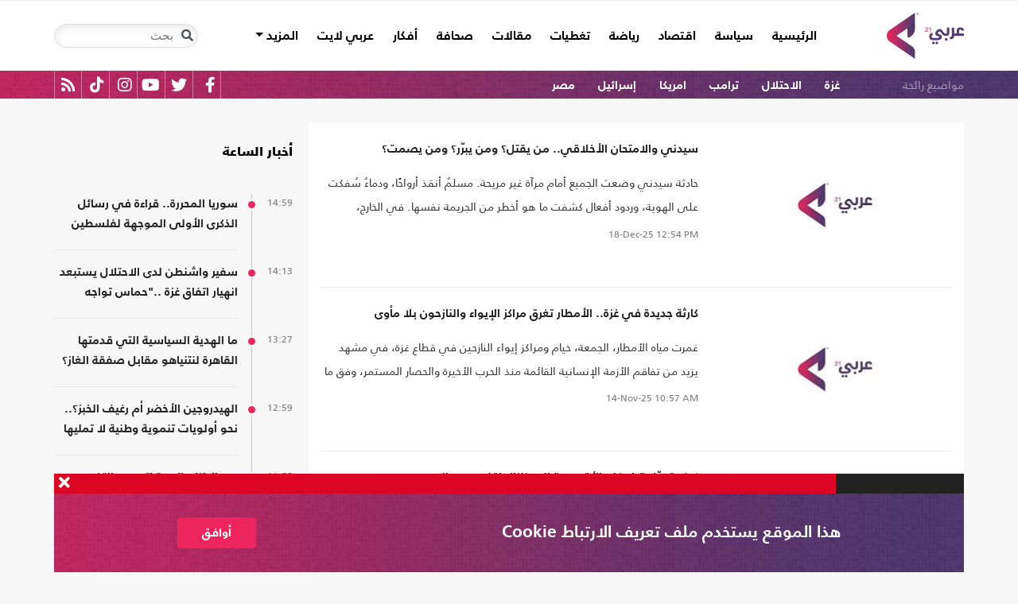

--- FILE ---
content_type: text/html; charset=utf-8
request_url: https://arabi21.com/stories/t/61857/0/%D8%AA%D8%AF%D8%A7%D8%B9%D9%8A%D8%A7%D8%AA
body_size: 21810
content:


<!DOCTYPE html>
<html dir="rtl" lang="ar">
<head>
    <!-- Basic meta tags -->
    <meta charset="UTF-8">
    <meta name="viewport" content="width=device-width, initial-scale=1">
	<meta name="facebook-domain-verification" content="luz82x5qryi1m8eprkdi7hsaxh0yoo" />
    <meta http-equiv="X-UA-Compatible" content="IE=edge">
    <meta name="rating" content="general">
    <!-- Basic meta tags -->
    <!-- Google Search meta tags -->
    <meta property="fb:pages" content="" />
    <meta name="robots" content="index, follow">
    <!-- Google Search meta tags -->
    
        <title>الكلمة المفتاحية/ تداعيات</title>
        <meta name="title" content="الكلمة المفتاحية/ تداعيات">
        <meta property="og:title" content="الكلمة المفتاحية/ تداعيات">
        <meta name="twitter:title" content="الكلمة المفتاحية/ تداعيات">
            <meta name="description" content="شاهد كل الأخبار عن تداعيات">
        <meta property="og:description" content="شاهد كل الأخبار عن تداعيات">
        <meta name="twitter:description" content="شاهد كل الأخبار عن تداعيات">

    <meta name="keywords" content="تداعيات">

    <!-- og meta tags -->
    <meta property="og:type" content="website">
    <meta property="og:url" content="/stories/t/61857/0/%D8%AA%D8%AF%D8%A7%D8%B9%D9%8A%D8%A7%D8%AA">
    <meta property="og:locale" content="ar_AR">
   
        <meta property="og:image" content="https://arabi21.com/App_Images/default-ar.png">
        <meta name="twitter:image" content="https://arabi21.com/App_Images/default-ar.png">
        <meta property="og:image:width" content="634">
        <meta property="og:image:height" content="357">
   
    <meta property="og:site_name" content="عربي21">
    <!-- og meta tags -->
    <!-- twitter meta tags -->
    <meta name="twitter:card" content="summary_large_image">
    <meta name="twitter:site" content="@Arabi21News">
    <meta name="twitter:creator" content="@Arabi21News">
    <meta name="twitter:image:alt" content="عربي21">
    <!-- twitter meta tags -->

    <link rel="canonical" href="https://arabi21.com/stories/t/61857/0/%D8%AA%D8%AF%D8%A7%D8%B9%D9%8A%D8%A7%D8%AA">
    <link rel="prev" href="https://arabi21.com/stories/t/61857/0/%D8%AA%D8%AF%D8%A7%D8%B9%D9%8A%D8%A7%D8%AA" />
    <link rel="next" href="https://arabi21.com/stories/t/61857/0/%D8%AA%D8%AF%D8%A7%D8%B9%D9%8A%D8%A7%D8%AA" />



    <link href='https://arabi21.com/Scripts/jquery.min.js' rel='preload' as='script'>
<link href='https://arabi21.com/Scripts/jquery.marquee.js' rel='preload' as='script'>
<link href='https://arabi21.com/Scripts/framework.bundle.min.js' rel='preload' as='script'>
<link href='https://arabi21.com/Scripts/scripts.js' rel='preload' as='script'>

    <link href='https://arabi21.com/Content/css/bootstrap.min.css' rel='preload' as='style'>
<link href='https://arabi21.com/Content/css/fontawesome.min.css' rel='preload' as='style'>
<link href='https://arabi21.com/Content/css/slick.css' rel='preload' as='style'>

    
    <link href="https://arabi21.com/Content/css/shared-rtl.css" rel="preload" as="style" />

    <link rel="preload" href="/App_Images/logo.png" as="image">
    <link rel="icon" type="image/png" sizes="22x36" href="/App_Images/fav.png">
    <!-- Head Styles -->
    <link href="https://arabi21.com/Content/css/bootstrap.min.css" rel="stylesheet"/>
<link href="https://arabi21.com/Content/css/fontawesome.min.css" rel="stylesheet"/>
<link href="https://arabi21.com/Content/css/slick.css" rel="stylesheet"/>

    
    <link href="/Content/css/shared-rtl.css" rel="stylesheet">

    <!-- Head Styles -->

    <script type='application/ld+json'>
        {
                    "@context":"http://schema.org",
        "@type":"WebSite",
        "@id":"#website",
        "url":"https://arabi21.com",
        "name":"عربي21",
        "image": {
                        "@type": "ImageObject",
        "url": "https://arabi21.com/App_Images/logo.png"
        },
        "sameAs": [
        "https://www.facebook.com/Arabi21News/",
        "https://twitter.com/Arabi21News",
        "https://www.youtube.com/user/Arabi21News",
        "https://www.instagram.com/Arabi21News/"
        ]
        }
    </script>

 <!-- Meta Pixel Code -->
<script type="149c4fb64aa9d0797448faf8-text/javascript">
!function(f,b,e,v,n,t,s)
{if(f.fbq)return;n=f.fbq=function(){n.callMethod?
n.callMethod.apply(n,arguments):n.queue.push(arguments)};
if(!f._fbq)f._fbq=n;n.push=n;n.loaded=!0;n.version='2.0';
n.queue=[];t=b.createElement(e);t.async=!0;
t.src=v;s=b.getElementsByTagName(e)[0];
s.parentNode.insertBefore(t,s)}(window, document,'script',
'https://connect.facebook.net/en_US/fbevents.js');
fbq('init', '728293630865515');
fbq('track', 'PageView');
</script>
<noscript><img height="1" width="1" style="display:none"
src="https://www.facebook.com/tr?id=728293630865515&ev=PageView&noscript=1"
/></noscript>
<!-- End Meta Pixel Code -->

<!-- Microsoft Clarity Code -->
<script type="149c4fb64aa9d0797448faf8-text/javascript">
    (function(c,l,a,r,i,t,y){
        c[a]=c[a]||function(){(c[a].q=c[a].q||[]).push(arguments)};
        t=l.createElement(r);t.async=1;t.src="https://www.clarity.ms/tag/"+i;
        y=l.getElementsByTagName(r)[0];y.parentNode.insertBefore(t,y);
    })(window, document, "clarity", "script", "g1lncc1xyd");
</script>
<!-- Microsoft Clarity Code -->

<!-- Yandex.Metrika counter -->
<script type="149c4fb64aa9d0797448faf8-text/javascript">
   (function(m,e,t,r,i,k,a){m[i]=m[i]||function(){(m[i].a=m[i].a||[]).push(arguments)};
   m[i].l=1*new Date();
   for (var j = 0; j < document.scripts.length; j++) {if (document.scripts[j].src === r) { return; }}
   k=e.createElement(t),a=e.getElementsByTagName(t)[0],k.async=1,k.src=r,a.parentNode.insertBefore(k,a)})
   (window, document, "script", "https://mc.yandex.ru/metrika/tag.js", "ym");

   ym(92872315, "init", {
        clickmap:true,
        trackLinks:true,
        accurateTrackBounce:true,
        webvisor:true
   });
</script>
<noscript><div><img src="https://mc.yandex.ru/watch/92872315" style="position:absolute; left:-9999px;" alt="" /></div></noscript>
<!-- /Yandex.Metrika counter -->
<meta name="yandex-verification" content="a505db67cc52935e" />


<!-- Google tag (gtag.js) -->
<script async src="https://www.googletagmanager.com/gtag/js?id=AW-11130728741" type="149c4fb64aa9d0797448faf8-text/javascript"></script>
<script type="149c4fb64aa9d0797448faf8-text/javascript">
  window.dataLayer = window.dataLayer || [];
  function gtag(){dataLayer.push(arguments);}
  gtag('js', new Date());

  gtag('config', 'AW-11130728741');
</script>


<!-- Event snippet for Website traffic conversion page -->
<script type="149c4fb64aa9d0797448faf8-text/javascript">
  gtag('event', 'conversion', {'send_to': 'AW-11130728741/ewd3CLfv9JUYEKXixbsp'});
</script>


<!-- Meta Pixel Code -->
<script type="149c4fb64aa9d0797448faf8-text/javascript">
!function(f,b,e,v,n,t,s)
{if(f.fbq)return;n=f.fbq=function(){n.callMethod?
n.callMethod.apply(n,arguments):n.queue.push(arguments)};
if(!f._fbq)f._fbq=n;n.push=n;n.loaded=!0;n.version='2.0';
n.queue=[];t=b.createElement(e);t.async=!0;
t.src=v;s=b.getElementsByTagName(e)[0];
s.parentNode.insertBefore(t,s)}(window, document,'script',
'https://connect.facebook.net/en_US/fbevents.js');
fbq('init', '731673331784798');
fbq('track', 'PageView');
</script>
<noscript><img height="1" width="1" style="display:none"
src="https://www.facebook.com/tr?id=731673331784798&ev=PageView&noscript=1"
/></noscript>
<!-- End Meta Pixel Code -->


<!-- Google tag (gtag.js) -->
<script async src="https://www.googletagmanager.com/gtag/js?id=G-9M4TRH1DP7" type="149c4fb64aa9d0797448faf8-text/javascript"></script>
<script type="149c4fb64aa9d0797448faf8-text/javascript">
  window.dataLayer = window.dataLayer || [];
  function gtag(){dataLayer.push(arguments);}
  gtag('js', new Date());

  gtag('config', 'G-9M4TRH1DP7');
</script>

<script async src="https://pagead2.googlesyndication.com/pagead/js/adsbygoogle.js?client=ca-pub-6831848996847337" crossorigin="anonymous" type="149c4fb64aa9d0797448faf8-text/javascript"></script>    

    <script type="149c4fb64aa9d0797448faf8-text/javascript">
        (function (i, s, o, g, r, a, m) {
            i['GoogleAnalyticsObject'] = r; i[r] = i[r] || function () {
                (i[r].q = i[r].q || []).push(arguments)
            }, i[r].l = 1 * new Date(); a = s.createElement(o),
                m = s.getElementsByTagName(o)[0]; a.async = 1; a.src = g; m.parentNode.insertBefore(a, m)
        })(window, document, 'script', '//www.google-analytics.com/analytics.js', 'ga');

        ga('create', 'UA-47577247-1', 'auto', { allowLinker: true });
        ga('require', 'linker');
        ga('linker:autoLink', ['arabi21.com']);
        ga('require', 'displayfeatures');
        ga('send', 'pageview');


    </script>
    <style>
        .cookes {
            background-image: url(/../../App_Images/bg.png);
            background-position: center;
            background-size: contain;
        }

            .cookes .text {
                color: white;
            }

                .cookes .text .first-l {
                    font-weight: bold;
                    margin-bottom: 5px;
                    font-family: "Bold";
                    font-size: 1.4rem;
                    color: white;
                }

                .cookes .text .secound-l {
                    margin-bottom: 5px;
                    font-size: 0.9rem;
                    color: white;
                }

                .cookes .text a {
                    text-decoration: none;
                    color: white;
                    font-weight: bolder;
                }

            .cookes button {
                background-color: #ed255c;
                color: white;
                font-weight: 600;
                font-family: "Bold";
            }
        .count-badge {
            cursor: pointer;
        }
    </style>
</head>


<body>


    <header class="header bg-white z-index-high position-relative mb-30">
            <div class="C_AD border-0 bg-white pb-0" id="C0">
                
            </div>
        

<nav class="navbar navbar-expand-lg position-relative px-2 px-lg-0 ">
    <div class="container">
        <a class="navbar-brand mx-0" href="/">
            <img src="/App_Images/logo.png" alt="عربي21" width="97"
                         height="58">
        </a>
        <button class="navbar-toggler ml-3 mr-auto" type="button" data-toggle="collapse" data-target="#navbarSupportedContent" aria-controls="navbarSupportedContent" aria-expanded="false" aria-label="Toggle navigation">
            <span class="navbar-toggler-icon"></span>
        </button>
        <button class="navbar-toggler search-toggler py-10" type="button" data-toggle="collapse" data-target="#navbarSearch" aria-controls="navbarSearch" aria-expanded="false" aria-label="Toggle navigation">
            <i class="fa fa-search fa-lg"></i>
        </button>

        <div class="row no-gutters justify-content-between p-3 p-lg-0 bg-white d-none d-lg-flex">
            <ul class="navbar-nav pt-lg-2 pt-xl-1">
                <li class="nav-item">
                    <a id="homelink" class="nav-link py-0 " href="/">الرئيسية <span class="sr-only">(current)</span></a>
                </li>
                    <li class="nav-item">
                        <a id="cat-1" class="nav-link py-0 " href="/stories/c/1/0/%D8%B3%D9%8A%D8%A7%D8%B3%D8%A9">
                            سياسة
                        </a>
                    </li>
                    <li class="nav-item">
                        <a id="cat-4" class="nav-link py-0 " href="/stories/c/4/0/%D8%A7%D9%82%D8%AA%D8%B5%D8%A7%D8%AF">
                            اقتصاد
                        </a>
                    </li>
                    <li class="nav-item">
                        <a id="cat-3" class="nav-link py-0 " href="/stories/c/3/0/%D8%B1%D9%8A%D8%A7%D8%B6%D8%A9">
                            رياضة
                        </a>
                    </li>
                        <li class="nav-item">
                            <a id="coverlink" class="nav-link py-0 " href="/AllCoverages">
                                تغطيات
                            </a>
                        </li>
                    <li class="nav-item">
                        <a id="cat-2" class="nav-link py-0 " href="/stories/c/2/0/%D9%85%D9%82%D8%A7%D9%84%D8%A7%D8%AA">
                            مقالات
                        </a>
                    </li>
                    <li class="nav-item">
                        <a id="cat-10" class="nav-link py-0 " href="/stories/c/10/0/%D8%B5%D8%AD%D8%A7%D9%81%D8%A9">
                            صحافة
                        </a>
                    </li>
                    <li class="nav-item">
                        <a id="cat-17" class="nav-link py-0 " href="/stories/c/17/0/%D8%A3%D9%81%D9%83%D8%A7%D8%B1">
                            أفكار
                        </a>
                    </li>
                        <li class="nav-item">
                            <a id="cat-23" class="nav-link py-0 " href="https://lite.arabi21.com">
                                عربي لايت
                            </a>
                        </li>

                <li class="nav-item dropdown">
                    <a class="nav-link dropdown-toggle py-0 " href="#" id="navbarDropdown" role="button" data-toggle="dropdown" aria-haspopup="true" aria-expanded="false">
                        المزيد
                    </a>
                    <div class="dropdown-menu" aria-labelledby="navbarDropdown">
                            <a id="cat-12" class="dropdown-item text-right d-block px-3 mb-3" href="/stories/c/12/0/%D8%B9%D8%A7%D9%84%D9%85-%D8%A7%D9%84%D9%81%D9%86">
                                عالم الفن
                            </a>
                            <a id="cat-13" class="dropdown-item text-right d-block px-3 mb-3" href="/stories/c/13/0/%D8%AA%D9%83%D9%86%D9%88%D9%84%D9%88%D8%AC%D9%8A%D8%A7">
                                تكنولوجيا
                            </a>
                            <a id="cat-14" class="dropdown-item text-right d-block px-3 mb-3" href="/stories/c/14/0/%D8%B5%D8%AD%D8%A9">
                                صحة
                            </a>
                            <a id="cat-7" class="dropdown-item text-right d-block px-3 mb-3" href="/stories/c/7/0/%D9%85%D8%AF%D9%88%D9%86%D8%A7%D8%AA-%D8%B9%D8%B1%D8%A8%D9%8A21">
                                مدونات عربي21
                            </a>
                            <a id="cat-18" class="dropdown-item text-right d-block px-3 mb-3" href="/stories/c/18/0/%D8%B9%D8%B1%D8%A8%D9%8A21-TV">
                                عربي21 TV
                            </a>
                            <a id="cat-19" class="dropdown-item text-right d-block px-3 mb-3" href="/stories/c/19/0/%D8%AB%D9%82%D8%A7%D9%81%D8%A9-%D9%88%D8%A3%D8%AF%D8%A8">
                                ثقافة وأدب
                            </a>
                            <a id="cat-20" class="dropdown-item text-right d-block px-3 mb-3" href="/stories/c/20/0/%D8%AA%D9%81%D8%A7%D8%B9%D9%84%D9%8A">
                                تفاعلي
                            </a>
                            <a id="cat-21" class="dropdown-item text-right d-block px-3 mb-3" href="/stories/c/21/0/%D8%AA%D8%B1%D9%83%D9%8A%D8%A721">
                                تركيا21
                            </a>
                            <a id="cat-22" class="dropdown-item text-right d-block px-3 mb-3" href="/stories/c/22/0/%D9%81%D9%84%D8%B3%D8%B7%D9%8A%D9%86-%D8%A7%D9%84%D8%A3%D8%B1%D8%B6-%D9%88%D8%A7%D9%84%D9%87%D9%88%D9%8A%D8%A9">
                                فلسطين الأرض والهوية
                            </a>
                    </div>
                </li>
            </ul>

        </div>

        <div class="collapse shadow menu-mob row no-gutters justify-content-between p-3 p-lg-0 bg-white d-lg-none w-75" id="navbarSupportedContent">
            <ul class="navbar-nav pr-0 w-100">
                <li class="nav-item mb-3">
                    <a class="nav-link py-0 w-100 " href="/">الرئيسية <span class="sr-only">(current)</span></a>
                </li>
                    <li class="nav-item mb-3">
                        <a class="nav-link py-0 w-100 " href="/stories/c/1/0/%D8%B3%D9%8A%D8%A7%D8%B3%D8%A9">
                            سياسة
                        </a>
                    </li>
                    <li class="nav-item mb-3">
                        <a class="nav-link py-0 w-100 " href="/stories/c/4/0/%D8%A7%D9%82%D8%AA%D8%B5%D8%A7%D8%AF">
                            اقتصاد
                        </a>
                    </li>
                    <li class="nav-item mb-3">
                        <a class="nav-link py-0 w-100 " href="/stories/c/3/0/%D8%B1%D9%8A%D8%A7%D8%B6%D8%A9">
                            رياضة
                        </a>
                    </li>
                        <li class="nav-item mb-3">
                            <a class="nav-link py-0 w-100 " href="/AllCoverages">
                                تغطيات
                            </a>
                        </li>
                    <li class="nav-item mb-3">
                        <a class="nav-link py-0 w-100 " href="/stories/c/2/0/%D9%85%D9%82%D8%A7%D9%84%D8%A7%D8%AA">
                            مقالات
                        </a>
                    </li>
                    <li class="nav-item mb-3">
                        <a class="nav-link py-0 w-100 " href="/stories/c/10/0/%D8%B5%D8%AD%D8%A7%D9%81%D8%A9">
                            صحافة
                        </a>
                    </li>
                    <li class="nav-item mb-3">
                        <a class="nav-link py-0 w-100 " href="/stories/c/17/0/%D8%A3%D9%81%D9%83%D8%A7%D8%B1">
                            أفكار
                        </a>
                    </li>
                        <li class="nav-item mb-3">
                            <a class="nav-link py-0 w-100 " href="https://lite.arabi21.com">
                                عربي لايت
                            </a>
                        </li>
                    <li class="nav-item mb-3">
                        <a class="nav-link py-0 w-100 " href="/stories/c/12/0/%D8%B9%D8%A7%D9%84%D9%85-%D8%A7%D9%84%D9%81%D9%86">
                            عالم الفن
                        </a>
                    </li>
                    <li class="nav-item mb-3">
                        <a class="nav-link py-0 w-100 " href="/stories/c/13/0/%D8%AA%D9%83%D9%86%D9%88%D9%84%D9%88%D8%AC%D9%8A%D8%A7">
                            تكنولوجيا
                        </a>
                    </li>
                    <li class="nav-item mb-3">
                        <a class="nav-link py-0 w-100 " href="/stories/c/14/0/%D8%B5%D8%AD%D8%A9">
                            صحة
                        </a>
                    </li>
                    <li class="nav-item mb-3">
                        <a class="nav-link py-0 w-100 " href="/stories/c/7/0/%D9%85%D8%AF%D9%88%D9%86%D8%A7%D8%AA-%D8%B9%D8%B1%D8%A8%D9%8A21">
                            مدونات عربي21
                        </a>
                    </li>
                    <li class="nav-item mb-3">
                        <a class="nav-link py-0 w-100 " href="/stories/c/18/0/%D8%B9%D8%B1%D8%A8%D9%8A21-TV">
                            عربي21 TV
                        </a>
                    </li>
                    <li class="nav-item mb-3">
                        <a class="nav-link py-0 w-100 " href="/stories/c/19/0/%D8%AB%D9%82%D8%A7%D9%81%D8%A9-%D9%88%D8%A3%D8%AF%D8%A8">
                            ثقافة وأدب
                        </a>
                    </li>
                    <li class="nav-item mb-3">
                        <a class="nav-link py-0 w-100 " href="/stories/c/20/0/%D8%AA%D9%81%D8%A7%D8%B9%D9%84%D9%8A">
                            تفاعلي
                        </a>
                    </li>
                    <li class="nav-item mb-3">
                        <a class="nav-link py-0 w-100 " href="/stories/c/21/0/%D8%AA%D8%B1%D9%83%D9%8A%D8%A721">
                            تركيا21
                        </a>
                    </li>
                    <li class="nav-item mb-3">
                        <a class="nav-link py-0 w-100 " href="/stories/c/22/0/%D9%81%D9%84%D8%B3%D8%B7%D9%8A%D9%86-%D8%A7%D9%84%D8%A3%D8%B1%D8%B6-%D9%88%D8%A7%D9%84%D9%87%D9%88%D9%8A%D8%A9">
                            فلسطين الأرض والهوية
                        </a>
                    </li>
                <li class="nav-item mb-3">
                    <a class="nav-link py-0 w-100 " href="/AllVots">
                        أرشيف الاستطلاعات
                    </a>
                </li>

            </ul>

        </div>
        <form class="form-inline my-2 my-lg-0 row no-gutters d-none d-lg-flex" action="https://arabi21.com/Story/AdvancedSearch" method="get">
            <div class="input-group rounded">
                <div class="input-group-prepend position-absolute z-index-high">
                    <button class="btn my-2 my-sm-0 input-group-text border-0 bg-transparent p-2" id="basic-addon1" type="submit" aria-label="Toggle navigation"><i class="fa fa-search"></i></button>
                </div>
                <input class="form-control search-input" name="keyword" id="keyword" type="search" aria-label="Search" placeholder="بحث" onfocus="if (!window.__cfRLUnblockHandlers) return false; this.placeholder=''" onblur="if (!window.__cfRLUnblockHandlers) return false; this.placeholder='بحث'" aria-describedby="basic-addon1" data-cf-modified-149c4fb64aa9d0797448faf8-="">
            </div>
        </form>
            <form style="top: 100%;left: 0;right: 0;" class="form-inline m-0 w-100 position-absolute collapse d-lg-none" action="https://arabi21.com/Story/AdvancedSearch" method="get" id="navbarSearch">
                <div class="container p-3 z-index-high shadow mx-auto input-group w-100 bg-white">
                    <div class="input-group-prepend position-absolute z-index-high">
                        <button class="btn my-0 input-group-text border-0 bg-transparent p-2" id="basic-addon2" type="submit"><i class="fa fa-search"></i></button>
                    </div>
                    <input class="form-control search-input" name="keyword" id="keyword1" type="search" aria-label="Search" placeholder="بحث" onfocus="if (!window.__cfRLUnblockHandlers) return false; this.placeholder=''" onblur="if (!window.__cfRLUnblockHandlers) return false; this.placeholder='بحث'" aria-describedby="basic-addon2" data-cf-modified-149c4fb64aa9d0797448faf8-="">
                </div>
            </form>
    </div>
</nav>



        
<div class="popular-container mh-100 d-print-none">

    <div class="container amp-container d-flex flex-wrap justify-content-between px-1 px-md-3">
        <ul class="p-0 m-0 col-12 col-md px-0 list-unstyled h-30 overflow-hidden">
            <li class="popular-topics d-inline-block">مواضيع رائجة</li>
                <li class="d-inline-block"><a class="text-white popular-topic text-decoration-none" href="/stories/t/49452/0/%D8%BA%D8%B2%D8%A9">غزة</a></li>
                <li class="d-inline-block"><a class="text-white popular-topic text-decoration-none" href="/stories/t/49817/0/%D8%A7%D9%84%D8%A7%D8%AD%D8%AA%D9%84%D8%A7%D9%84">الاحتلال</a></li>
                <li class="d-inline-block"><a class="text-white popular-topic text-decoration-none" href="/stories/t/85807/0/%D8%AA%D8%B1%D8%A7%D9%85%D8%A8">ترامب</a></li>
                <li class="d-inline-block"><a class="text-white popular-topic text-decoration-none" href="/stories/t/49300/0/%D8%A7%D9%85%D8%B1%D9%8A%D9%83%D8%A7">امريكا</a></li>
                <li class="d-inline-block"><a class="text-white popular-topic text-decoration-none" href="/stories/t/49293/0/%D8%A5%D8%B3%D8%B1%D8%A7%D8%A6%D9%8A%D9%84">إسرائيل</a></li>
                <li class="d-inline-block"><a class="text-white popular-topic text-decoration-none" href="/stories/t/49232/0/%D9%85%D8%B5%D8%B1">مصر</a></li>
        </ul>
        
        <div class="d-inline-flex flex-row-reverse social-icons col-auto px-0 mr-auto">
            <span class="social-icon d-inline-block text-center">
                <a href="/feed" class="rss" target="_blank" title="RSS عربي21">
                    <i class="fas fa-rss text-white fa-lg"></i>
                </a>
            </span>
            <span class="social-icon d-inline-block px-2">
                    <a href="https://www.tiktok.com/@arabi21news" class="tiktok" target="_blank" title="عربي21 على تيك توك">
                        <i class="fab fa-tiktok text-white fa-lg"></i>
                    </a>
                </span>
                <span class="social-icon d-inline-block px-2">
                    <a href="https://www.instagram.com/Arabi21News" class="instagram" target="_blank" title="عربي21 على انستغرام">
                        <i class="fab fa-instagram text-white fa-lg"></i>
                    </a>
                </span>
            <span class="social-icon d-inline-block px-2">
                <a href="https://www.youtube.com/user/Arabi21News" class="youtube" target="_blank" title="عربي21 على يوتيوب">
                    <i class="fab fa-youtube text-white fa-lg"></i>
                </a>
            </span>
            <span class="social-icon d-inline-block px-2">
                <a href="https://twitter.com/Arabi21News" class="twitter" target="_blank" title="عربي21 على تويتر">
                    <i class="fab fa-twitter text-white fa-lg"></i>
                </a>
            </span>
            <span class="social-icon d-inline-block px-2">
                <a href="https://www.facebook.com/Arabi21News/" class="facebook" target="_blank" title="عربي21 على فيسبوك">
                    <i class="fab fa-facebook-f text-white fa-lg"></i>
                </a>
            </span>
        </div>
    </div>
</div>


        
    </header>
    <div class="container">
        

        <div class="row no-gutters justify-content-between">
            
            





<div class="col-12 col-xl news-section row no-gutters justify-content-start py-0 align-content-start bg-white rounded px-3 mb-10" id="pagingdiv">
   
   

                <div class="row no-gutters py-20 border-b-1 w-100 mw-160">
                    <div class="position-relative col-auto mx-auto">
                        <a class="" href="/story/1726401/%D8%B3%D9%8A%D8%AF%D9%86%D9%8A-%D9%88%D8%A7%D9%84%D8%A7%D9%85%D8%AA%D8%AD%D8%A7%D9%86-%D8%A7%D9%84%D8%A3%D8%AE%D9%84%D8%A7%D9%82%D9%8A-%D9%85%D9%86-%D9%8A%D9%82%D8%AA%D9%84-%D9%88%D9%85%D9%86-%D9%8A%D8%A8%D8%B1%D8%B1-%D9%88%D9%85%D9%86-%D9%8A%D8%B5%D9%85%D8%AA">
                                    <picture>
                                        
                                        <source media="(min-width: 1200px)" data-srcset="https://i.arabi21.com/arabi21/294x165/1220251812548687434171.jpg">
                                        <source media="(min-width: 768px)" data-srcset="https://i.arabi21.com/arabi21/266x149/1220251812548687434171.jpg">
                                        <source media="(min-width: 300px)" data-srcset="https://i.arabi21.com/arabi21/160x90/1220251812548687434171.jpg">
                                        <source data-srcset="https://i.arabi21.com/arabi21/294x165/1220251812548687434171.jpg">
                                        <img class="img-fluid lazy" data-size="ti" width="294" height="165" 
                                             src="/App_Images/295x166.png" alt="الهجوم المسلح في أستراليا.. الأناضول" title="سيدني والامتحان الأخلاقي.. من يقتل؟ ومن يبرّر؟ ومن يصمت؟">
                                    </picture>
                        </a>
                    </div>
                    <div class="headline-block mb-0 col border-0 py-0 pl-0">
                        <h3 class="mb-3">
                            <a href="/story/1726401/%D8%B3%D9%8A%D8%AF%D9%86%D9%8A-%D9%88%D8%A7%D9%84%D8%A7%D9%85%D8%AA%D8%AD%D8%A7%D9%86-%D8%A7%D9%84%D8%A3%D8%AE%D9%84%D8%A7%D9%82%D9%8A-%D9%85%D9%86-%D9%8A%D9%82%D8%AA%D9%84-%D9%88%D9%85%D9%86-%D9%8A%D8%A8%D8%B1%D8%B1-%D9%88%D9%85%D9%86-%D9%8A%D8%B5%D9%85%D8%AA" class="headline-17 h-767-auto h-auto clip-3 mh-100">
                                سيدني والامتحان الأخلاقي.. من يقتل؟ ومن يبرّر؟ ومن يصمت؟
                            </a>
                        </h3>
                        <p class="inner-brief d-none d-md-block not-d-box mb-2">حادثة سيدني وضعت الجميع أمام مرآة غير مريحة. مسلمٌ أنقذ أرواحًا، ودماءٌ سُفكت على الهوية، وردود أفعال كشفت ما هو أخطر من الجريمة نفسها.  في الخارج، استُخدمت الواقعة ذريعة جاهزة عند البعض  لإدانة الإسلام كله، لا باعتباره دينًا لمليار وزيادة من البشر، بل بوصفه المتهم الدائم الذي يكفي أن يقع دمٌ ليُستدعى إلى قفص الاتهام.
</p>
                        <div class="mt-5 d-none d-md-block"><div dir='ltr'><span class='date'>18-Dec-25</span><span class='time'> 12:54 PM</span></div></div>
                    </div>
                </div>
                <div class="row no-gutters py-20 border-b-1 w-100 mw-160">
                    <div class="position-relative col-auto mx-auto">
                        <a class="" href="/story/1719662/%D9%83%D8%A7%D8%B1%D8%AB%D8%A9-%D8%AC%D8%AF%D9%8A%D8%AF%D8%A9-%D9%81%D9%8A-%D8%BA%D8%B2%D8%A9-%D8%A7%D9%84%D8%A3%D9%85%D8%B7%D8%A7%D8%B1-%D8%AA%D8%BA%D8%B1%D9%82-%D9%85%D8%B1%D8%A7%D9%83%D8%B2-%D8%A7%D9%84%D8%A5%D9%8A%D9%88%D8%A7%D8%A1-%D9%88%D8%A7%D9%84%D9%86%D8%A7%D8%B2%D8%AD%D9%88%D9%86-%D8%A8%D9%84%D8%A7-%D9%85%D8%A3%D9%88%D9%89">
                                <picture>
                                    
                                    <source media="(min-width: 1200px)" data-srcset="https://i.arabi21.com/arabi21/294x165/11202514105711809656169.jpg">
                                    <source media="(min-width: 768px)" data-srcset="https://i.arabi21.com/arabi21/266x149/11202514105711809656169.jpg">
                                    <source media="(min-width: 300px)" data-srcset="https://i.arabi21.com/arabi21/160x90/11202514105711809656169.jpg">
                                    <source data-srcset="https://i.arabi21.com/arabi21/294x165/11202514105711809656169.jpg">
                                    <img class="img-fluid lazy" data-size="ti"
                                         src="/App_Images/295x166.png" alt="غرق خيام ومراكز إيواء في غزة بمياه الأمطار .. الأناضول" title="كارثة جديدة في غزة.. الأمطار تغرق مراكز الإيواء والنازحون بلا مأوى" width="294" height="165">
                                </picture>
                        </a>
                    </div>
                    <div class="headline-block mb-0 col border-0 py-0 pl-0">
                        <h3 class="mb-3">
                            <a href="/story/1719662/%D9%83%D8%A7%D8%B1%D8%AB%D8%A9-%D8%AC%D8%AF%D9%8A%D8%AF%D8%A9-%D9%81%D9%8A-%D8%BA%D8%B2%D8%A9-%D8%A7%D9%84%D8%A3%D9%85%D8%B7%D8%A7%D8%B1-%D8%AA%D8%BA%D8%B1%D9%82-%D9%85%D8%B1%D8%A7%D9%83%D8%B2-%D8%A7%D9%84%D8%A5%D9%8A%D9%88%D8%A7%D8%A1-%D9%88%D8%A7%D9%84%D9%86%D8%A7%D8%B2%D8%AD%D9%88%D9%86-%D8%A8%D9%84%D8%A7-%D9%85%D8%A3%D9%88%D9%89" class="headline-17 h-767-auto h-auto clip-3 mh-100">
                                كارثة جديدة في غزة.. الأمطار تغرق مراكز الإيواء والنازحون بلا مأوى
                            </a>
                        </h3>
                        <p class="inner-brief d-none d-md-block not-d-box mb-2">غمرت مياه الأمطار، الجمعة، خيام ومراكز إيواء النازحين في قطاع غزة، في مشهد يزيد من تفاقم الأزمة الإنسانية القائمة منذ الحرب الأخيرة والحصار المستمر، وفق ما أعلن جهاز الدفاع المدني بغزة. وأوضح المتحدث باسم الجهاز أن بعض المراكز شهدت ارتفاع المياه لأكثر من 10 سنتيمترات، ما أدى إلى غرق الخيام وما تحتويه من أغطية وفراش وملابس، وسط صعوبة الاستجابة نتيجة نقص الإمكانيات. ويأتي ذلك في وقت تحذر فيه الأمم المتحدة من استمرار إسرائيل في إعاقة وصول المساعدات، فيما يواجه النازحون خيارات صعبة بحثًا عن مأوى يحميهم من برد الشتاء ومطره، في ظل غياب البدائل وخيام مهترئة لا تصلح للسكن، ما يعكس مرحلة كارثية مستمرة في غزة.</p>
                        <div class="mt-5 d-none d-md-block"><div dir='ltr'><span class='date'>14-Nov-25</span><span class='time'> 10:57 AM</span></div></div>
                    </div>
                </div>
                <div class="row no-gutters py-20 border-b-1 w-100 mw-160">
                    <div class="position-relative col-auto mx-auto">
                        <a class="" href="/story/1715183/%D9%83%D9%8A%D9%81-%D8%AA%D8%AD%D9%88%D9%84-%D8%B7%D9%88%D9%81%D8%A7%D9%86-%D8%A7%D9%84%D8%A3%D9%82%D8%B5%D9%89-%D8%A5%D9%84%D9%89-%D8%B2%D9%84%D8%B2%D8%A7%D9%84-%D8%A5%D9%82%D9%84%D9%8A%D9%85%D9%8A-%D9%88%D8%B9%D8%A7%D9%84%D9%85%D9%8A">
                                    <picture>
                                        
                                        <source media="(min-width: 1200px)" data-srcset="https://i.arabi21.com/arabi21/294x165/102025231160102925362.jpg">
                                        <source media="(min-width: 768px)" data-srcset="https://i.arabi21.com/arabi21/266x149/102025231160102925362.jpg">
                                        <source media="(min-width: 300px)" data-srcset="https://i.arabi21.com/arabi21/160x90/102025231160102925362.jpg">
                                        <source data-srcset="https://i.arabi21.com/arabi21/294x165/102025231160102925362.jpg">
                                        <img class="img-fluid lazy" data-size="ti" width="294" height="165" 
                                             src="/App_Images/295x166.png" alt="طوفان الأقصى يطارد نتنياهو.. الأناضول" title="كيف تحوّل &quot;طوفان الأقصى&quot; إلى زلزال إقليمي وعالمي">
                                    </picture>
                        </a>
                    </div>
                    <div class="headline-block mb-0 col border-0 py-0 pl-0">
                        <h3 class="mb-3">
                            <a href="/story/1715183/%D9%83%D9%8A%D9%81-%D8%AA%D8%AD%D9%88%D9%84-%D8%B7%D9%88%D9%81%D8%A7%D9%86-%D8%A7%D9%84%D8%A3%D9%82%D8%B5%D9%89-%D8%A5%D9%84%D9%89-%D8%B2%D9%84%D8%B2%D8%A7%D9%84-%D8%A5%D9%82%D9%84%D9%8A%D9%85%D9%8A-%D9%88%D8%B9%D8%A7%D9%84%D9%85%D9%8A" class="headline-17 h-767-auto h-auto clip-3 mh-100">
                                كيف تحوّل &quot;طوفان الأقصى&quot; إلى زلزال إقليمي وعالمي
                            </a>
                        </h3>
                        <p class="inner-brief d-none d-md-block not-d-box mb-2">الدمار المادي الذي خلّفته الحرب كان بدوره صادما. فقد أظهرت تقارير الأمم المتحدة عبر برنامج UNOSAT أن أكثر من 191 ألف مبنى في القطاع دُمّر أو تضرّر بنسب مختلفة، أي ما يعادل نحو 83 في المئة من المباني في بعض المدن الكبرى مثل غزة ورفح. كما تضرّرت 245 ألف وحدة سكنية وقرابة 88 في المئة من المدارس بشكل جزئي أو كلي. هذه الأرقام تعني أن البنية التحتية المدنية في القطاع انهارت عمليا، وأن إعادة الإعمار ستحتاج إلى سنوات طويلة وإرادة دولية حقيقية، في وقت يعاني فيه السكان من نقص حاد في الماء والغذاء والدواء.
</p>
                        <div class="mt-5 d-none d-md-block"><div dir='ltr'><span class='date'>23-Oct-25</span><span class='time'> 11:06 AM</span></div></div>
                    </div>
                </div>
                <div class="row no-gutters py-20 border-b-1 w-100 mw-160">
                    <div class="position-relative col-auto mx-auto">
                        <a class="" href="/story/1715173/%D8%A7%D8%AE%D8%AA%D8%A8%D8%A7%D8%B1-%D8%A7%D9%84%D8%A3%D9%85%D8%A9-%D8%A7%D9%84%D8%B9%D8%B1%D8%A8%D9%8A%D8%A9-%D8%AF%D8%B1%D8%B3-%D8%AD%D8%B1%D8%A8-%D8%A7%D9%84%D8%AE%D9%84%D9%8A%D8%AC-%D8%A7%D9%84%D8%AB%D8%A7%D9%86%D9%8A%D8%A9-%D9%81%D9%8A-%D8%A7%D9%84%D8%B3%D9%8A%D8%A7%D8%AF%D8%A9-%D9%88%D8%A7%D9%84%D9%85%D9%82%D8%A7%D9%88%D9%85%D8%A9-%D9%88%D8%A7%D9%84%D9%86%D9%87%D8%B6%D8%A9">
                                <picture>
                                    
                                    <source media="(min-width: 1200px)" data-srcset="https://i.arabi21.com/arabi21/294x165/10202523104146505244323.jpg">
                                    <source media="(min-width: 768px)" data-srcset="https://i.arabi21.com/arabi21/266x149/10202523104146505244323.jpg">
                                    <source media="(min-width: 300px)" data-srcset="https://i.arabi21.com/arabi21/160x90/10202523104146505244323.jpg">
                                    <source data-srcset="https://i.arabi21.com/arabi21/294x165/10202523104146505244323.jpg">
                                    <img class="img-fluid lazy" data-size="ti"
                                         src="/App_Images/295x166.png" alt="الغزو العراقي للكويت.. كونا" title="اختبار الأمة العربية.. درس حرب الخليج الثانية في السيادة والمقاومة والنهضة" width="294" height="165">
                                </picture>
                        </a>
                    </div>
                    <div class="headline-block mb-0 col border-0 py-0 pl-0">
                        <h3 class="mb-3">
                            <a href="/story/1715173/%D8%A7%D8%AE%D8%AA%D8%A8%D8%A7%D8%B1-%D8%A7%D9%84%D8%A3%D9%85%D8%A9-%D8%A7%D9%84%D8%B9%D8%B1%D8%A8%D9%8A%D8%A9-%D8%AF%D8%B1%D8%B3-%D8%AD%D8%B1%D8%A8-%D8%A7%D9%84%D8%AE%D9%84%D9%8A%D8%AC-%D8%A7%D9%84%D8%AB%D8%A7%D9%86%D9%8A%D8%A9-%D9%81%D9%8A-%D8%A7%D9%84%D8%B3%D9%8A%D8%A7%D8%AF%D8%A9-%D9%88%D8%A7%D9%84%D9%85%D9%82%D8%A7%D9%88%D9%85%D8%A9-%D9%88%D8%A7%D9%84%D9%86%D9%87%D8%B6%D8%A9" class="headline-17 h-767-auto h-auto clip-3 mh-100">
                                اختبار الأمة العربية.. درس حرب الخليج الثانية في السيادة والمقاومة والنهضة
                            </a>
                        </h3>
                        <p class="inner-brief d-none d-md-block not-d-box mb-2">في اختبار الخليج تَكشّف وعيٌ عربيّ مأزوم، عاجز عن تحويل الصدمة إلى مشروع، وعن تحويل الخلاف إلى اختلاف منتج. وهكذا يصبح درس الحرب درسًا في العقل قبل أن يكون في الجغرافيا، وفي الفكر قبل أن يكون في السلاح.
</p>
                        <div class="mt-5 d-none d-md-block"><div dir='ltr'><span class='date'>23-Oct-25</span><span class='time'> 10:42 AM</span></div></div>
                    </div>
                </div>
                <div class="row no-gutters py-20 border-b-1 w-100 mw-160">
                    <div class="position-relative col-auto mx-auto">
                        <a class="" href="/story/1707851/%D8%AD%D9%8A%D9%86-%D8%AA%D8%B9%D9%8A%D8%AF-%D8%A5%D8%B3%D8%B1%D8%A7%D8%A6%D9%8A%D9%84-%D8%B1%D8%B3%D9%85-%D8%A7%D9%84%D8%AE%D8%B1%D8%A7%D8%A6%D8%B7-%D9%85%D9%86-%D8%AE%D8%B7%D8%A7%D8%A8-%D8%A7%D9%84%D9%82%D9%88%D8%A9-%D8%A5%D9%84%D9%89-%D9%85%D8%A3%D8%B2%D9%82-%D8%A7%D9%84%D9%88%D8%A7%D9%82%D8%B9-3%D9%85%D9%863">
                                <picture>
                                    
                                    <source media="(min-width: 1200px)" data-srcset="https://i.arabi21.com/arabi21/294x165/9202518114829856917205.jpg">
                                    <source media="(min-width: 768px)" data-srcset="https://i.arabi21.com/arabi21/266x149/9202518114829856917205.jpg">
                                    <source media="(min-width: 300px)" data-srcset="https://i.arabi21.com/arabi21/160x90/9202518114829856917205.jpg">
                                    <source data-srcset="https://i.arabi21.com/arabi21/294x165/9202518114829856917205.jpg">
                                    <img class="img-fluid lazy" data-size="ti"
                                         src="/App_Images/295x166.png" alt="ترامب ونتنياهو يضحكان.. الأناضول" title="حين تعيد إسرائيل رسم الخرائط.. من خطاب القوة إلى مأزق الواقع (3من3)" width="294" height="165">
                                </picture>
                        </a>
                    </div>
                    <div class="headline-block mb-0 col border-0 py-0 pl-0">
                        <h3 class="mb-3">
                            <a href="/story/1707851/%D8%AD%D9%8A%D9%86-%D8%AA%D8%B9%D9%8A%D8%AF-%D8%A5%D8%B3%D8%B1%D8%A7%D8%A6%D9%8A%D9%84-%D8%B1%D8%B3%D9%85-%D8%A7%D9%84%D8%AE%D8%B1%D8%A7%D8%A6%D8%B7-%D9%85%D9%86-%D8%AE%D8%B7%D8%A7%D8%A8-%D8%A7%D9%84%D9%82%D9%88%D8%A9-%D8%A5%D9%84%D9%89-%D9%85%D8%A3%D8%B2%D9%82-%D8%A7%D9%84%D9%88%D8%A7%D9%82%D8%B9-3%D9%85%D9%863" class="headline-17 h-767-auto h-auto clip-3 mh-100">
                                حين تعيد إسرائيل رسم الخرائط.. من خطاب القوة إلى مأزق الواقع (3من3)
                            </a>
                        </h3>
                        <p class="inner-brief d-none d-md-block not-d-box mb-2">إن الإسلام ما فتئ منذ عقود يطور مقولاته وقيمه ويتجاوز حالة الهرم التي اعتل بها خلال القرن الماضي، وهو خاصة مع ثورات الربيع العربي ثم مع طوفان الأقصى قد نجح في إنتاج ممارسة لها سمو قيمي واتساع على مستوى الذات الإنسانية وأرقى من منظومة القيم الغربية.</p>
                        <div class="mt-5 d-none d-md-block"><div dir='ltr'><span class='date'>18-Sep-25</span><span class='time'> 11:51 AM</span></div></div>
                    </div>
                </div>
                <div class="row no-gutters py-20 border-b-1 w-100 mw-160">
                    <div class="position-relative col-auto mx-auto">
                        <a class="" href="/story/1707825/%D8%AD%D9%85%D8%A7%D8%B3-%D8%AA%D8%AF%D8%B9%D9%88-%D8%A5%D9%84%D9%89-%D8%A3%D9%8A%D8%A7%D9%85-%D8%BA%D8%B6%D8%A8-%D8%B9%D8%A7%D9%84%D9%85%D9%8A%D8%A9-%D8%B6%D8%AF-%D8%A7%D9%84%D8%B9%D8%AF%D9%88%D8%A7%D9%86-%D8%B9%D9%84%D9%89-%D8%BA%D8%B2%D8%A9-%D9%88%D9%83%D8%B3%D8%B1-%D8%A7%D9%84%D8%AD%D8%B5%D8%A7%D8%B1">
                                <picture>
                                    
                                    <source media="(min-width: 1200px)" data-srcset="https://i.arabi21.com/arabi21/294x165/92025181049229729582.jpg">
                                    <source media="(min-width: 768px)" data-srcset="https://i.arabi21.com/arabi21/266x149/92025181049229729582.jpg">
                                    <source media="(min-width: 300px)" data-srcset="https://i.arabi21.com/arabi21/160x90/92025181049229729582.jpg">
                                    <source data-srcset="https://i.arabi21.com/arabi21/294x165/92025181049229729582.jpg">
                                    <img class="img-fluid lazy" data-size="ti"
                                         src="/App_Images/295x166.png" alt="حركة حماس.. الأناضول" title="حماس تدعو إلى &quot;أيام غضب عالمية&quot; ضد العدوان على غزة وكسر الحصار" width="294" height="165">
                                </picture>
                        </a>
                    </div>
                    <div class="headline-block mb-0 col border-0 py-0 pl-0">
                        <h3 class="mb-3">
                            <a href="/story/1707825/%D8%AD%D9%85%D8%A7%D8%B3-%D8%AA%D8%AF%D8%B9%D9%88-%D8%A5%D9%84%D9%89-%D8%A3%D9%8A%D8%A7%D9%85-%D8%BA%D8%B6%D8%A8-%D8%B9%D8%A7%D9%84%D9%85%D9%8A%D8%A9-%D8%B6%D8%AF-%D8%A7%D9%84%D8%B9%D8%AF%D9%88%D8%A7%D9%86-%D8%B9%D9%84%D9%89-%D8%BA%D8%B2%D8%A9-%D9%88%D9%83%D8%B3%D8%B1-%D8%A7%D9%84%D8%AD%D8%B5%D8%A7%D8%B1" class="headline-17 h-767-auto h-auto clip-3 mh-100">
                                حماس تدعو إلى &quot;أيام غضب عالمية&quot; ضد العدوان على غزة وكسر الحصار
                            </a>
                        </h3>
                        <p class="inner-brief d-none d-md-block not-d-box mb-2">أطلقت حركة المقاومة الإسلامية &quot;حماس&quot;، الخميس، نداءً عالمياً لمواصلة وتصعيد الحراك التضامني مع غزة، داعية إلى &quot;أيام غضب&quot; في 19 و20 و21 أيلول/ سبتمبر، رفضاً لما وصفته بـ&quot;العدوان الصهيوني وجرائم الإبادة والتجويع والتهجير القسري&quot;، ومطالبةً بوقف القصف المستمر وفتح المعابر وكسر الحصار المفروض على أكثر من مليوني إنسان في القطاع.</p>
                        <div class="mt-5 d-none d-md-block"><div dir='ltr'><span class='date'>18-Sep-25</span><span class='time'> 10:09 AM</span></div></div>
                    </div>
                </div>
                <div class="row no-gutters py-20 border-b-1 w-100 mw-160">
                    <div class="position-relative col-auto mx-auto">
                        <a class="" href="/story/1706758/%D9%84%D9%85%D8%A7%D8%B0%D8%A7-%D9%8A%D9%83%D8%B1%D9%87%D9%88%D9%86%D9%87%D8%A7">
                                    <picture>
                                        
                                        <source media="(min-width: 1200px)" data-srcset="https://i.arabi21.com/arabi21/294x165/920251310402801078509.jpg">
                                        <source media="(min-width: 768px)" data-srcset="https://i.arabi21.com/arabi21/266x149/920251310402801078509.jpg">
                                        <source media="(min-width: 300px)" data-srcset="https://i.arabi21.com/arabi21/160x90/920251310402801078509.jpg">
                                        <source data-srcset="https://i.arabi21.com/arabi21/294x165/920251310402801078509.jpg">
                                        <img class="img-fluid lazy" data-size="ti" width="294" height="165" 
                                             src="/App_Images/295x166.png" alt="نتنياهو وغالانت.. الأناضول" title="لماذا يكرهونها؟">
                                    </picture>
                        </a>
                    </div>
                    <div class="headline-block mb-0 col border-0 py-0 pl-0">
                        <h3 class="mb-3">
                            <a href="/story/1706758/%D9%84%D9%85%D8%A7%D8%B0%D8%A7-%D9%8A%D9%83%D8%B1%D9%87%D9%88%D9%86%D9%87%D8%A7" class="headline-17 h-767-auto h-auto clip-3 mh-100">
                                لماذا يكرهونها؟
                            </a>
                        </h3>
                        <p class="inner-brief d-none d-md-block not-d-box mb-2">ظل رئيس الحكومة الإسرائيلية بنيامين نتنياهو وبطانته من غلاة اليمين يعملون بمنطق &quot;أنا الغريق فما خوفي من البلل&quot;، وواصلت آلة القتل الإسرائيلية الفتك بالأرواح في غزة ولبنان واليمن وإيران، ثم جاءت الغارة الإسرائيلية على العاصمة القطرية الدوحة، في التاسع من الشهر الجاري، فأيقن قادة العالم ومعهم الرأي العام العالمي ان نتنياهو وصل حالة مستعصية من العته والجنون: كيف تغير على بلد ظل بلا أعداء منذ ميلاده؟ بلد لا يسمع عنه العالم إلا مرتبطا بمؤتمرات إقليمية ودولية، ومبادرات لتحقيق السلام بين الأطراف المتنازعة هنا وهناك؟ بلد لمس الملايين في عام 2022، كم هو صغير وآمن وناهض؟ حتى ترامب الذي لحم أكتافه من &quot;خير&quot; يهود أمريكا، وجد نفسه في حرج بالغ، واستنكر الهجوم على قطر.</p>
                        <div class="mt-5 d-none d-md-block"><div dir='ltr'><span class='date'>13-Sep-25</span><span class='time'> 10:40 AM</span></div></div>
                    </div>
                </div>
                <div class="row no-gutters py-20 border-b-1 w-100 mw-160">
                    <div class="position-relative col-auto mx-auto">
                        <a class="" href="/story/1706295/%D9%84%D9%85%D8%A7%D8%B0%D8%A7-%D8%B6%D8%B1%D8%A8-%D8%A7%D9%84%D9%83%D9%8A%D8%A7%D9%86-%D9%82%D8%B7%D8%B1">
                                    <picture>
                                        
                                        <source media="(min-width: 1200px)" data-srcset="https://i.arabi21.com/arabi21/294x165/920251192530791252021.jpg">
                                        <source media="(min-width: 768px)" data-srcset="https://i.arabi21.com/arabi21/266x149/920251192530791252021.jpg">
                                        <source media="(min-width: 300px)" data-srcset="https://i.arabi21.com/arabi21/160x90/920251192530791252021.jpg">
                                        <source data-srcset="https://i.arabi21.com/arabi21/294x165/920251192530791252021.jpg">
                                        <img class="img-fluid lazy" data-size="ti" width="294" height="165" 
                                             src="/App_Images/295x166.png" alt="إسرائيل تقصف قطر.. جيتي" title="لماذا ضرب الكيان قطر؟!">
                                    </picture>
                        </a>
                    </div>
                    <div class="headline-block mb-0 col border-0 py-0 pl-0">
                        <h3 class="mb-3">
                            <a href="/story/1706295/%D9%84%D9%85%D8%A7%D8%B0%D8%A7-%D8%B6%D8%B1%D8%A8-%D8%A7%D9%84%D9%83%D9%8A%D8%A7%D9%86-%D9%82%D8%B7%D8%B1" class="headline-17 h-767-auto h-auto clip-3 mh-100">
                                لماذا ضرب الكيان قطر؟!
                            </a>
                        </h3>
                        <p class="inner-brief d-none d-md-block not-d-box mb-2">ربما كان مفاجئا ما قام به الكيان بتوجيه طيرانه الحربي لضرب مقر قيادة لحركة حماس، معروف المكان، ومعروف وجود الحركة منذ سنوات، وفق تنسيق دولي، ومباركة ورعاية أمريكية لذلك، ولم يكن ذلك خافيا على الجميع، لكن لم يكن متوقعا أن تقدم إسرائيل على هذه الخطوة، وتوجيه ضربة لدولة وسيطة، وليست دولة معاونة للمقاومة بالدعم اللوجيستي كما هو تصنيف الكيان وغيره لدولة مثل إيران.
</p>
                        <div class="mt-5 d-none d-md-block"><div dir='ltr'><span class='date'>11-Sep-25</span><span class='time'> 09:25 AM</span></div></div>
                    </div>
                </div>
                <div class="row no-gutters py-20 border-b-1 w-100 mw-160">
                    <div class="position-relative col-auto mx-auto">
                        <a class="" href="/story/1706271/%D8%A7%D8%BA%D8%AA%D9%8A%D8%A7%D9%84-%D8%AA%D8%B4%D8%A7%D8%B1%D9%84%D9%8A-%D9%83%D9%8A%D8%B1%D9%83-%D9%8A%D9%87%D8%B2-%D8%A3%D9%85%D8%B1%D9%8A%D9%83%D8%A7-%D8%AA%D8%B1%D8%A7%D9%85%D8%A8-%D9%8A%D8%AA%D9%88%D8%B9%D8%AF-%D9%88%D8%A7%D9%84%D8%B4%D8%B1%D8%B7%D8%A9-%D8%AA%D8%A8%D8%AD%D8%AB-%D8%B9%D9%86-%D8%A7%D9%84%D9%82%D8%A7%D8%AA%D9%84">
                                <picture>
                                    
                                    <source media="(min-width: 1200px)" data-srcset="https://i.arabi21.com/arabi21/294x165/92025117294290322817.jpg">
                                    <source media="(min-width: 768px)" data-srcset="https://i.arabi21.com/arabi21/266x149/92025117294290322817.jpg">
                                    <source media="(min-width: 300px)" data-srcset="https://i.arabi21.com/arabi21/160x90/92025117294290322817.jpg">
                                    <source data-srcset="https://i.arabi21.com/arabi21/294x165/92025117294290322817.jpg">
                                    <img class="img-fluid lazy" data-size="ti"
                                         src="/App_Images/295x166.png" alt="تشارلي كيرك .. جيتي" title="اغتيال تشارلي كيرك يهز أمريكا.. ترامب يتوعد والشرطة تبحث عن القاتل" width="294" height="165">
                                </picture>
                        </a>
                    </div>
                    <div class="headline-block mb-0 col border-0 py-0 pl-0">
                        <h3 class="mb-3">
                            <a href="/story/1706271/%D8%A7%D8%BA%D8%AA%D9%8A%D8%A7%D9%84-%D8%AA%D8%B4%D8%A7%D8%B1%D9%84%D9%8A-%D9%83%D9%8A%D8%B1%D9%83-%D9%8A%D9%87%D8%B2-%D8%A3%D9%85%D8%B1%D9%8A%D9%83%D8%A7-%D8%AA%D8%B1%D8%A7%D9%85%D8%A8-%D9%8A%D8%AA%D9%88%D8%B9%D8%AF-%D9%88%D8%A7%D9%84%D8%B4%D8%B1%D8%B7%D8%A9-%D8%AA%D8%A8%D8%AD%D8%AB-%D8%B9%D9%86-%D8%A7%D9%84%D9%82%D8%A7%D8%AA%D9%84" class="headline-17 h-767-auto h-auto clip-3 mh-100">
                                اغتيال تشارلي كيرك يهز أمريكا.. ترامب يتوعد والشرطة تبحث عن القاتل
                            </a>
                        </h3>
                        <p class="inner-brief d-none d-md-block not-d-box mb-2">هزّت الولايات المتحدة، الأربعاء، جريمة اغتيال الناشط اليميني البارز وحليف الرئيس دونالد ترامب، تشارلي كيرك، بعدما تعرّض لإطلاق نار قاتل أثناء خطاب جماهيري في جامعة بولاية يوتاه، في حادثة وصفتها السلطات بـ&quot;الاستهداف السياسي&quot;، فيما توعّد ترامب بملاحقة المسؤولين عن الجريمة وسط إدانات واسعة من الجمهوريين والديمقراطيين ومخاوف من دخول البلاد مرحلة جديدة من العنف السياسي.</p>
                        <div class="mt-5 d-none d-md-block"><div dir='ltr'><span class='date'>11-Sep-25</span><span class='time'> 07:29 AM</span></div></div>
                    </div>
                </div>
                <div class="row no-gutters py-20 border-b-1 w-100 mw-160">
                    <div class="position-relative col-auto mx-auto">
                        <a class="" href="/story/1706260/%D9%82%D8%B7%D8%B1-%D8%A8%D9%8A%D9%86-%D8%A7%D9%84%D8%B3%D9%8A%D8%A7%D8%AF%D8%A9-%D9%88%D8%A7%D9%84%D8%B1%D9%8A%D8%A7%D8%AF%D8%A9">
                                    <picture>
                                        
                                        <source media="(min-width: 1200px)" data-srcset="https://i.arabi21.com/arabi21/294x165/920251165911854181379.jpg">
                                        <source media="(min-width: 768px)" data-srcset="https://i.arabi21.com/arabi21/266x149/920251165911854181379.jpg">
                                        <source media="(min-width: 300px)" data-srcset="https://i.arabi21.com/arabi21/160x90/920251165911854181379.jpg">
                                        <source data-srcset="https://i.arabi21.com/arabi21/294x165/920251165911854181379.jpg">
                                        <img class="img-fluid lazy" data-size="ti" width="294" height="165" 
                                             src="/App_Images/295x166.png" alt="قطر .. علم  الأناضول" title="قطر بين السيادة والريادة">
                                    </picture>
                        </a>
                    </div>
                    <div class="headline-block mb-0 col border-0 py-0 pl-0">
                        <h3 class="mb-3">
                            <a href="/story/1706260/%D9%82%D8%B7%D8%B1-%D8%A8%D9%8A%D9%86-%D8%A7%D9%84%D8%B3%D9%8A%D8%A7%D8%AF%D8%A9-%D9%88%D8%A7%D9%84%D8%B1%D9%8A%D8%A7%D8%AF%D8%A9" class="headline-17 h-767-auto h-auto clip-3 mh-100">
                                قطر بين السيادة والريادة
                            </a>
                        </h3>
                        <p class="inner-brief d-none d-md-block not-d-box mb-2">قطر التي وقفت وحدها يوم حاصرها القريب، ورفضت أن تركع تحت وطأة الحصار، قدّمت درسًا تاريخيًا في الثبات. لم تنكسر، بل تحولت محنتها إلى منطلق لقيادة دبلوماسية أكثر حضورًا وفاعلية، فصارت مقصداً لكل الأطراف المتنازعة التي تبحث عن صوت عاقل ومساحة حياد إيجابي. واليوم، حين تتعرض لعدوان من الاحتلال الإسرائيلي، فإن هذا الاعتداء ليس على قطر وحدها، بل على منطق العدالة والوساطة وعلى أمل الشعوب في أن يكون هناك من يجرؤ على قول “لا” في زمن المساومات.
</p>
                        <div class="mt-5 d-none d-md-block"><div dir='ltr'><span class='date'>11-Sep-25</span><span class='time'> 06:59 AM</span></div></div>
                    </div>
                </div>
                <div class="row no-gutters py-20 border-b-1 w-100 mw-160">
                    <div class="position-relative col-auto mx-auto">
                        <a class="" href="/story/1702513/%D9%81%D9%84%D8%B3%D8%B7%D9%8A%D9%86-%D9%85%D8%B1%D8%A2%D8%A9-%D8%A7%D9%84%D8%AA%D8%A7%D8%B1%D9%8A%D8%AE-%D9%88%D8%B5%D8%B1%D8%AE%D8%A9-%D8%A7%D9%84%D8%B6%D9%85%D9%8A%D8%B1">
                                    <picture>
                                        
                                        <source media="(min-width: 1200px)" data-srcset="https://i.arabi21.com/arabi21/294x165/820252493614151505383.jpg">
                                        <source media="(min-width: 768px)" data-srcset="https://i.arabi21.com/arabi21/266x149/820252493614151505383.jpg">
                                        <source media="(min-width: 300px)" data-srcset="https://i.arabi21.com/arabi21/160x90/820252493614151505383.jpg">
                                        <source data-srcset="https://i.arabi21.com/arabi21/294x165/820252493614151505383.jpg">
                                        <img class="img-fluid lazy" data-size="ti" width="294" height="165" 
                                             src="/App_Images/295x166.png" alt="غزة.. صورة للمجاعة.. الأناضول" title="فلسطين.. مرآة التاريخ وصرخة الضمير">
                                    </picture>
                        </a>
                    </div>
                    <div class="headline-block mb-0 col border-0 py-0 pl-0">
                        <h3 class="mb-3">
                            <a href="/story/1702513/%D9%81%D9%84%D8%B3%D8%B7%D9%8A%D9%86-%D9%85%D8%B1%D8%A2%D8%A9-%D8%A7%D9%84%D8%AA%D8%A7%D8%B1%D9%8A%D8%AE-%D9%88%D8%B5%D8%B1%D8%AE%D8%A9-%D8%A7%D9%84%D8%B6%D9%85%D9%8A%D8%B1" class="headline-17 h-767-auto h-auto clip-3 mh-100">
                                فلسطين.. مرآة التاريخ وصرخة الضمير
                            </a>
                        </h3>
                        <p class="inner-brief d-none d-md-block not-d-box mb-2">فلسطين ليست مجرد جغرافيا محدودة ولا نزاعًا سياسيًا عابرًا، بل هي مرآة تعكس أعمق جدليات التاريخ البشري.. العلاقة بين النصوص المقدسة والواقع الأرضي، بين القوة والعقيدة، بين القانون الدولي وحق الإنسان في الحياة والكرامة. في فلسطين تتقاطع الكتب السماوية مع خرائط الاستعمار، وتمتزج دماء الأطفال مع نصوص التوراة وسفر القضاة، وتتجسد بروتوكولات السيطرة الحديثة في مشروع استيطاني يواصل حروبًا قديمة بأسماء جديدة. ولعل هذا التشابك يجعل من فلسطين قضية لا تخص شعبًا واحدًا فقط، بل هي قضية الوعي الإنساني كله.
</p>
                        <div class="mt-5 d-none d-md-block"><div dir='ltr'><span class='date'>24-Aug-25</span><span class='time'> 09:40 AM</span></div></div>
                    </div>
                </div>
                <div class="row no-gutters py-20 border-b-1 w-100 mw-160">
                    <div class="position-relative col-auto mx-auto">
                        <a class="" href="/story/1700988/%D8%BA%D8%B2%D8%A9-%D8%A8%D9%8A%D9%86-%D8%A7%D9%84%D8%B1%D9%85%D8%A7%D8%AF%D8%A9-%D9%88%D8%A7%D9%84%D9%85%D8%AC%D8%A7%D8%B9%D8%A9-%D8%A3%D9%8A%D9%86-%D8%A7%D9%84%D8%B6%D9%85%D9%8A%D8%B1-%D8%A7%D9%84%D8%B9%D8%B1%D8%A8%D9%8A-%D8%A7%D9%84%D9%8A%D9%88%D9%85-%D9%88%D8%A3%D9%8A%D9%86-%D8%A7%D9%84%D8%B9%D8%A7%D9%84%D9%85-%D8%A7%D9%84%D8%B5%D8%A7%D9%85%D8%AA">
                                <picture>
                                    
                                    <source media="(min-width: 1200px)" data-srcset="https://i.arabi21.com/arabi21/294x165/82025165372888853927.jpg">
                                    <source media="(min-width: 768px)" data-srcset="https://i.arabi21.com/arabi21/266x149/82025165372888853927.jpg">
                                    <source media="(min-width: 300px)" data-srcset="https://i.arabi21.com/arabi21/160x90/82025165372888853927.jpg">
                                    <source data-srcset="https://i.arabi21.com/arabi21/294x165/82025165372888853927.jpg">
                                    <img class="img-fluid lazy" data-size="ti"
                                         src="/App_Images/295x166.png" alt="عام الرمادة.. جيتي" title="غزة بين الرمادة والمجاعة.. أين الضمير العربي اليوم؟ وأين العالم الصامت؟" width="294" height="165">
                                </picture>
                        </a>
                    </div>
                    <div class="headline-block mb-0 col border-0 py-0 pl-0">
                        <h3 class="mb-3">
                            <a href="/story/1700988/%D8%BA%D8%B2%D8%A9-%D8%A8%D9%8A%D9%86-%D8%A7%D9%84%D8%B1%D9%85%D8%A7%D8%AF%D8%A9-%D9%88%D8%A7%D9%84%D9%85%D8%AC%D8%A7%D8%B9%D8%A9-%D8%A3%D9%8A%D9%86-%D8%A7%D9%84%D8%B6%D9%85%D9%8A%D8%B1-%D8%A7%D9%84%D8%B9%D8%B1%D8%A8%D9%8A-%D8%A7%D9%84%D9%8A%D9%88%D9%85-%D9%88%D8%A3%D9%8A%D9%86-%D8%A7%D9%84%D8%B9%D8%A7%D9%84%D9%85-%D8%A7%D9%84%D8%B5%D8%A7%D9%85%D8%AA" class="headline-17 h-767-auto h-auto clip-3 mh-100">
                                غزة بين الرمادة والمجاعة.. أين الضمير العربي اليوم؟ وأين العالم الصامت؟
                            </a>
                        </h3>
                        <p class="inner-brief d-none d-md-block not-d-box mb-2">تواجه غزة اليوم عدوا بربريا يعتبر &quot;العربي الجيد هو العربي الميت&quot;، وبالتالي، ف&quot;غزة الجيدة هي غزة الجائعة والمدمرة&quot;. وهذا ما يعتنقه اليمن المتطرف، وصرح به وزراء حكومة نتنياهو في بداية الحرب، وهذا ما يُربي عليه الناشئة، وهذا ما تحكم به إسرائيل، فوزير الخارجية الحالي جدعون ساعر كان وزيرا للتعليم عام 2011 في حكومة لنتنياهو أيضا، يكتب الطلاب على جدران الفصول &quot;العربي الجيد هو العربي الميت&quot;. وفي الحرب الحالية، تحظى سياسات نتنياهو تجاه غزة بشعبية واسعة. فقد أظهر استطلاعان للرأي في مايو/أيار الماضي أن ثلثي الإسرائيليين يعارضون زيادة تدفق المساعدات الإنسانية إلى غزة، وأن 64.5% غير قلقين إطلاقًا أو كثيرًا بشأن الوضع الإنساني فيها. وبعض أعضاء الحكومة يُعارض بشدة زيادة المساعدات إلى غزة. 
</p>
                        <div class="mt-5 d-none d-md-block"><div dir='ltr'><span class='date'>16-Aug-25</span><span class='time'> 05:38 AM</span></div></div>
                    </div>
                </div>
                <div class="row no-gutters py-20 border-b-1 w-100 mw-160">
                    <div class="position-relative col-auto mx-auto">
                        <a class="" href="/story/1699192/%D8%A7%D9%84%D8%B6%D8%B1%D8%A8%D8%A7%D8%AA-%D9%84%D9%85-%D8%AA%D9%83%D8%B3%D8%B1-%D8%B4%D9%88%D9%83%D8%A9-%D8%A5%D9%8A%D8%B1%D8%A7%D9%86-%D9%88%D9%85%D9%83%D8%A7%D9%86%D8%AA%D9%87%D8%A7-%D8%A7%D9%84%D8%A5%D9%82%D9%84%D9%8A%D9%85%D9%8A%D8%A9-%D8%A8%D8%A7%D9%82%D9%8A%D8%A9-%D9%88%D9%84%D9%83%D9%86%D9%87%D8%A7-%D9%85%D8%A3%D8%B2%D9%88%D9%85%D8%A9-%D8%AF%D8%B1%D8%A7%D8%B3%D8%A9-%D8%AC%D8%AF%D9%8A%D8%AF%D8%A9">
                                <picture>
                                    
                                    <source media="(min-width: 1200px)" data-srcset="https://i.arabi21.com/arabi21/294x165/82025753741151979012.jpg">
                                    <source media="(min-width: 768px)" data-srcset="https://i.arabi21.com/arabi21/266x149/82025753741151979012.jpg">
                                    <source media="(min-width: 300px)" data-srcset="https://i.arabi21.com/arabi21/160x90/82025753741151979012.jpg">
                                    <source data-srcset="https://i.arabi21.com/arabi21/294x165/82025753741151979012.jpg">
                                    <img class="img-fluid lazy" data-size="ti"
                                         src="/App_Images/295x166.png" alt="انعكاسات الهجوم الأمريكي ـ الإسرائيلي على إيران.. ورقة" title="الضربات لم تكسر شوكة إيران ومكانتها الإقليمية باقية ولكنها مأزومة.. دراسة جديدة" width="294" height="165">
                                </picture>
                        </a>
                    </div>
                    <div class="headline-block mb-0 col border-0 py-0 pl-0">
                        <h3 class="mb-3">
                            <a href="/story/1699192/%D8%A7%D9%84%D8%B6%D8%B1%D8%A8%D8%A7%D8%AA-%D9%84%D9%85-%D8%AA%D9%83%D8%B3%D8%B1-%D8%B4%D9%88%D9%83%D8%A9-%D8%A5%D9%8A%D8%B1%D8%A7%D9%86-%D9%88%D9%85%D9%83%D8%A7%D9%86%D8%AA%D9%87%D8%A7-%D8%A7%D9%84%D8%A5%D9%82%D9%84%D9%8A%D9%85%D9%8A%D8%A9-%D8%A8%D8%A7%D9%82%D9%8A%D8%A9-%D9%88%D9%84%D9%83%D9%86%D9%87%D8%A7-%D9%85%D8%A3%D8%B2%D9%88%D9%85%D8%A9-%D8%AF%D8%B1%D8%A7%D8%B3%D8%A9-%D8%AC%D8%AF%D9%8A%D8%AF%D8%A9" class="headline-17 h-767-auto h-auto clip-3 mh-100">
                                الضربات لم تكسر شوكة إيران ومكانتها الإقليمية باقية ولكنها مأزومة.. دراسة جديدة
                            </a>
                        </h3>
                        <p class="inner-brief d-none d-md-block not-d-box mb-2">أصدر مركز الزيتونة للدراسات ورقة علمية جديدة تستشرف مستقبل المكانة الإقليمية لإيران في أعقاب الهجوم الأمريكي الإسرائيلي المشترك على منشآتها النووية، مشيرًا إلى أن الضربات، رغم شدّتها، لم تحقق هدف شلّ البرنامج النووي الإيراني أو تغيير موازين القوة الإقليمية، بل كشفت عن تعقيدات المشهد الجيوسياسي، وتباين مواقف الحلفاء والخصوم، في وقت لا تزال فيه طهران متمسكة بنفوذها وماضية في تعزيز موقعها الاستراتيجي وسط تحديات داخلية وضغوط خارجية متزايدة.</p>
                        <div class="mt-5 d-none d-md-block"><div dir='ltr'><span class='date'>07-Aug-25</span><span class='time'> 05:38 AM</span></div></div>
                    </div>
                </div>
                <div class="row no-gutters py-20 border-b-1 w-100 mw-160">
                    <div class="position-relative col-auto mx-auto">
                        <a class="" href="/story/1697464/%D9%81%D8%B1%D9%86%D8%B3%D8%A7-%D8%AA%D9%86%D8%AF%D8%AF-%D8%A8%D8%A7%D8%AA%D9%81%D8%A7%D9%82-%D8%AA%D8%B1%D8%A7%D9%85%D8%A8-%D9%88%D8%A8%D8%B1%D9%88%D9%83%D8%B3%D9%84-%D9%88%D8%AA%D8%B5%D9%81%D9%87-%D8%A8%D9%80-%D8%A7%D9%84%D9%8A%D9%88%D9%85-%D8%A7%D9%84%D8%A3%D8%B3%D9%88%D8%AF-%D9%84%D8%A3%D9%88%D8%B1%D9%88%D8%A8%D8%A7-%D8%B5%D9%81%D9%82%D8%A9-%D8%A7%D9%84%D8%A5%D8%B0%D8%B9%D8%A7%D9%86">
                                <picture>
                                    
                                    <source media="(min-width: 1200px)" data-srcset="https://i.arabi21.com/arabi21/294x165/720252911238171947657.jpg">
                                    <source media="(min-width: 768px)" data-srcset="https://i.arabi21.com/arabi21/266x149/720252911238171947657.jpg">
                                    <source media="(min-width: 300px)" data-srcset="https://i.arabi21.com/arabi21/160x90/720252911238171947657.jpg">
                                    <source data-srcset="https://i.arabi21.com/arabi21/294x165/720252911238171947657.jpg">
                                    <img class="img-fluid lazy" data-size="ti"
                                         src="/App_Images/295x166.png" alt="ترامب وممثلة الاتحاد الأوروبي.. جيتي" title="فرنسا تندد باتفاق ترامب وبروكسل وتصفه بـ&quot;اليوم الأسود&quot; لأوروبا.. صفقة &quot;الإذعان&quot;" width="294" height="165">
                                </picture>
                        </a>
                    </div>
                    <div class="headline-block mb-0 col border-0 py-0 pl-0">
                        <h3 class="mb-3">
                            <a href="/story/1697464/%D9%81%D8%B1%D9%86%D8%B3%D8%A7-%D8%AA%D9%86%D8%AF%D8%AF-%D8%A8%D8%A7%D8%AA%D9%81%D8%A7%D9%82-%D8%AA%D8%B1%D8%A7%D9%85%D8%A8-%D9%88%D8%A8%D8%B1%D9%88%D9%83%D8%B3%D9%84-%D9%88%D8%AA%D8%B5%D9%81%D9%87-%D8%A8%D9%80-%D8%A7%D9%84%D9%8A%D9%88%D9%85-%D8%A7%D9%84%D8%A3%D8%B3%D9%88%D8%AF-%D9%84%D8%A3%D9%88%D8%B1%D9%88%D8%A8%D8%A7-%D8%B5%D9%81%D9%82%D8%A9-%D8%A7%D9%84%D8%A5%D8%B0%D8%B9%D8%A7%D9%86" class="headline-17 h-767-auto h-auto clip-3 mh-100">
                                فرنسا تندد باتفاق ترامب وبروكسل وتصفه بـ&quot;اليوم الأسود&quot; لأوروبا.. صفقة &quot;الإذعان&quot;
                            </a>
                        </h3>
                        <p class="inner-brief d-none d-md-block not-d-box mb-2">أثار الاتفاق التجاري الأخير بين الولايات المتحدة والاتحاد الأوروبي، والذي وُقّع في منتجع ترامب باسكتلندا، موجة واسعة من الجدل والانقسام داخل أوروبا، إذ اعتبرته باريس استسلامًا مهينًا لابتزاز إدارة ترامب، بينما رأت فيه برلين وروما حلاً اضطراريًا لتفادي حرب تجارية مدمّرة؛ وبينما التزم الرئيس الفرنسي ماكرون الصمت، تصدّر المشهد وزراء كفرانسوا بايرو وبنجامين حداد ولوران سان-مارتان، معبرين عن رفض فرنسي شديد، في مشهد يعكس أزمةً أعمق تتعلق بمستقبل العلاقات عبر الأطلسي، وتوازن القوى المتحوّل بين بروكسل وواشنطن في زمن عودة النزعة القومية الأمريكية.</p>
                        <div class="mt-5 d-none d-md-block"><div dir='ltr'><span class='date'>29-Jul-25</span><span class='time'> 11:03 AM</span></div></div>
                    </div>
                </div>
                <div class="row no-gutters py-20 border-b-1 w-100 mw-160">
                    <div class="position-relative col-auto mx-auto">
                        <a class="" href="/story/1693050/%D8%A7%D9%84%D8%B7%D9%88%D9%81%D8%A7%D9%86-%D9%8A%D8%B9%D9%85%D9%82-%D8%B9%D8%B2%D9%84%D8%A9-%D8%A5%D8%B3%D8%B1%D8%A7%D8%A6%D9%8A%D9%84-%D9%88%D8%A7%D9%84%D8%AA%D8%B7%D8%A8%D9%8A%D8%B9-%D9%8A%D8%B3%D8%B9%D9%81%D9%87%D8%A7-%D8%A5%D9%82%D9%84%D9%8A%D9%85%D9%8A%D8%A7-%D8%AF%D8%B1%D8%A7%D8%B3%D8%A9-%D8%AC%D8%AF%D9%8A%D8%AF%D8%A9">
                                <picture>
                                    
                                    <source media="(min-width: 1200px)" data-srcset="https://i.arabi21.com/arabi21/294x165/720257143022491821447.jpg">
                                    <source media="(min-width: 768px)" data-srcset="https://i.arabi21.com/arabi21/266x149/720257143022491821447.jpg">
                                    <source media="(min-width: 300px)" data-srcset="https://i.arabi21.com/arabi21/160x90/720257143022491821447.jpg">
                                    <source data-srcset="https://i.arabi21.com/arabi21/294x165/720257143022491821447.jpg">
                                    <img class="img-fluid lazy" data-size="ti"
                                         src="/App_Images/295x166.png" alt="إشكاليات العولمة في إسرائيل.. دراسة" title="الطوفان يعمّق عزلة إسرائيل.. والتطبيع يُسعفها إقليمياً.. دراسة جديدة" width="294" height="165">
                                </picture>
                        </a>
                    </div>
                    <div class="headline-block mb-0 col border-0 py-0 pl-0">
                        <h3 class="mb-3">
                            <a href="/story/1693050/%D8%A7%D9%84%D8%B7%D9%88%D9%81%D8%A7%D9%86-%D9%8A%D8%B9%D9%85%D9%82-%D8%B9%D8%B2%D9%84%D8%A9-%D8%A5%D8%B3%D8%B1%D8%A7%D8%A6%D9%8A%D9%84-%D9%88%D8%A7%D9%84%D8%AA%D8%B7%D8%A8%D9%8A%D8%B9-%D9%8A%D8%B3%D8%B9%D9%81%D9%87%D8%A7-%D8%A5%D9%82%D9%84%D9%8A%D9%85%D9%8A%D8%A7-%D8%AF%D8%B1%D8%A7%D8%B3%D8%A9-%D8%AC%D8%AF%D9%8A%D8%AF%D8%A9" class="headline-17 h-767-auto h-auto clip-3 mh-100">
                                الطوفان يعمّق عزلة إسرائيل.. والتطبيع يُسعفها إقليمياً.. دراسة جديدة
                            </a>
                        </h3>
                        <p class="inner-brief d-none d-md-block not-d-box mb-2">كشفت دراسة علمية جديدة أصدرها مركز الزيتونة للدراسات أن انخراط &quot;إسرائيل&quot; في منظومة العولمة الدولية يشهد تراجعاً ملحوظاً منذ سنوات، تفاقم بعد طوفان الأقصى، في ظل تنامي العزلة الدبلوماسية والضغوط الدولية، بينما تسعى &quot;إسرائيل&quot; إلى تعويض هذا التآكل عبر بوابة التطبيع العربي، مستثمرة التحولات الإقليمية لامتصاص تداعيات الانهيار في مؤشرات العولمة السياسية والاقتصادية.</p>
                        <div class="mt-5 d-none d-md-block"><div dir='ltr'><span class='date'>07-Jul-25</span><span class='time'> 02:31 PM</span></div></div>
                    </div>
                </div>
                <div class="row no-gutters py-20 border-b-1 w-100 mw-160">
                    <div class="position-relative col-auto mx-auto">
                        <a class="" href="/story/1691166/%D8%A8%D9%8A%D9%86-%D8%A7%D9%84%D8%B1%D9%85%D8%B2%D9%8A%D8%A9-%D9%88%D8%A7%D9%84%D8%B1%D8%AF%D8%B9-%D9%82%D8%B1%D8%A7%D8%A1%D8%A9-%D9%81%D9%84%D8%B3%D9%81%D9%8A%D8%A9-%D9%81%D9%8A-%D9%84%D8%AD%D8%B8%D8%A9-%D9%85%D8%A7-%D8%A8%D8%B9%D8%AF-%D8%A7%D9%84%D8%AD%D8%B1%D8%A8-%D8%A7%D9%84%D8%A5%D9%8A%D8%B1%D8%A7%D9%86%D9%8A%D8%A9-%D9%80-%D8%A7%D9%84%D8%A5%D8%B3%D8%B1%D8%A7%D8%A6%D9%8A%D9%84%D9%8A%D8%A9">
                                <picture>
                                    
                                    <source media="(min-width: 1200px)" data-srcset="https://i.arabi21.com/arabi21/294x165/62025286395247992687.jpg">
                                    <source media="(min-width: 768px)" data-srcset="https://i.arabi21.com/arabi21/266x149/62025286395247992687.jpg">
                                    <source media="(min-width: 300px)" data-srcset="https://i.arabi21.com/arabi21/160x90/62025286395247992687.jpg">
                                    <source data-srcset="https://i.arabi21.com/arabi21/294x165/62025286395247992687.jpg">
                                    <img class="img-fluid lazy" data-size="ti"
                                         src="/App_Images/295x166.png" alt="ترامب وخامنئي ونتنياهو.. إكس" title="بين الرمزية والردع.. قراءة فلسفية في لحظة ما بعد الحرب الإيرانية ـ الإسرائيلية" width="294" height="165">
                                </picture>
                        </a>
                    </div>
                    <div class="headline-block mb-0 col border-0 py-0 pl-0">
                        <h3 class="mb-3">
                            <a href="/story/1691166/%D8%A8%D9%8A%D9%86-%D8%A7%D9%84%D8%B1%D9%85%D8%B2%D9%8A%D8%A9-%D9%88%D8%A7%D9%84%D8%B1%D8%AF%D8%B9-%D9%82%D8%B1%D8%A7%D8%A1%D8%A9-%D9%81%D9%84%D8%B3%D9%81%D9%8A%D8%A9-%D9%81%D9%8A-%D9%84%D8%AD%D8%B8%D8%A9-%D9%85%D8%A7-%D8%A8%D8%B9%D8%AF-%D8%A7%D9%84%D8%AD%D8%B1%D8%A8-%D8%A7%D9%84%D8%A5%D9%8A%D8%B1%D8%A7%D9%86%D9%8A%D8%A9-%D9%80-%D8%A7%D9%84%D8%A5%D8%B3%D8%B1%D8%A7%D8%A6%D9%8A%D9%84%D9%8A%D8%A9" class="headline-17 h-767-auto h-auto clip-3 mh-100">
                                بين الرمزية والردع.. قراءة فلسفية في لحظة ما بعد الحرب الإيرانية ـ الإسرائيلية
                            </a>
                        </h3>
                        <p class="inner-brief d-none d-md-block not-d-box mb-2">في مشهد يبدو كأنه نهاية فصل من مسرحية مشوشة، أعلن ترامب بلهجة انتصارية روحانية عن &quot;وقف شامل لإطلاق النار&quot; بين إيران وإسرائيل، مُنهياً حرباً لم تدم سوى اثني عشر يوماً لكنها زلزلت موازين المنطقة وكشفت أعطاب القوة لدى الطرفين. وبينما سارعت طهران إلى إعلان &quot;نصر عظيم&quot;، وتغنّت برغبتها في التسوية، تعددت القراءات والتحليلات، معظمها سقط في فخ العاطفة أو الأهواء المسبقة، مغفلاً السياق الحضاري والسياسي الأعمق لهذه المواجهة. تسعى هذه الورقة إلى تجاوز لحظة الإعلان المسرحي، وفتح جبهة التفكير النقدي في الربح والخسارة الحقيقيين، من منظور استراتيجي يعاين أداء إيران ومآلات صراعها لا مع إسرائيل وحدها، بل مع منطق الهيمنة الجديد الذي بات يحكم الإقليم والعالم.</p>
                        <div class="mt-5 d-none d-md-block"><div dir='ltr'><span class='date'>28-Jun-25</span><span class='time'> 06:39 AM</span></div></div>
                    </div>
                </div>

</div>


            <div class="content-left news-section news-list col-xl-auto d-print-none">
    <div class="B_AD text-center mt-3 mt-md-4 mt-xl-0" id="B1">
        
    </div>

<div class="news-section mb-50 mb-force-0">
    <header class="left-content-header w-100 py-20">
        أخبار الساعة
    </header>
        <div class="row no-gutters col-auto news-list px-0">
            <span class="time col-auto d-inline-block py-3 pb-20">14:59</span>
            <div class="news-list-item headline-block col bullet border-0 py-0">
                <h3 class="mb-0 line-height pb-20 mt-3 border-bottom border-color position-relative">
                    <a href="/story/1726627/%D8%B3%D9%88%D8%B1%D9%8A%D8%A7-%D8%A7%D9%84%D9%85%D8%AD%D8%B1%D8%B1%D8%A9-%D9%82%D8%B1%D8%A7%D8%A1%D8%A9-%D9%81%D9%8A-%D8%B1%D8%B3%D8%A7%D8%A6%D9%84-%D8%A7%D9%84%D8%B0%D9%83%D8%B1%D9%89-%D8%A7%D9%84%D8%A3%D9%88%D9%84%D9%89-%D8%A7%D9%84%D9%85%D9%88%D8%AC%D9%87%D8%A9-%D9%84%D9%81%D9%84%D8%B3%D8%B7%D9%8A%D9%86" class="headline-17 h-767-auto">
                        سوريا المحررة.. قراءة في رسائل الذكرى الأولى الموجهة لفلسطين
                    </a>
                </h3>
            </div>
        </div>
        <div class="row no-gutters col-auto news-list px-0">
            <span class="time col-auto d-inline-block py-3 pb-20">14:13</span>
            <div class="news-list-item headline-block col bullet border-0 py-0">
                <h3 class="mb-0 line-height pb-20 mt-3 border-bottom border-color position-relative">
                    <a href="/story/1726618/%D8%B3%D9%81%D9%8A%D8%B1-%D9%88%D8%A7%D8%B4%D9%86%D8%B7%D9%86-%D9%84%D8%AF%D9%89-%D8%A7%D9%84%D8%A7%D8%AD%D8%AA%D9%84%D8%A7%D9%84-%D9%8A%D8%B3%D8%AA%D8%A8%D8%B9%D8%AF-%D8%A7%D9%86%D9%87%D9%8A%D8%A7%D8%B1-%D8%A7%D8%AA%D9%81%D8%A7%D9%82-%D8%BA%D8%B2%D8%A9-%D8%AD%D9%85%D8%A7%D8%B3-%D8%AA%D9%88%D8%A7%D8%AC%D9%87-%D8%B5%D8%B9%D9%88%D8%A8%D8%A9" class="headline-17 h-767-auto">
                        سفير واشنطن لدى الاحتلال يستبعد انهيار اتفاق غزة ..&quot;حماس تواجه صعوبة&quot;
                    </a>
                </h3>
            </div>
        </div>
        <div class="row no-gutters col-auto news-list px-0">
            <span class="time col-auto d-inline-block py-3 pb-20">13:27</span>
            <div class="news-list-item headline-block col bullet border-0 py-0">
                <h3 class="mb-0 line-height pb-20 mt-3 border-bottom border-color position-relative">
                    <a href="/story/1726606/%D9%85%D8%A7-%D8%A7%D9%84%D9%87%D8%AF%D9%8A%D8%A9-%D8%A7%D9%84%D8%B3%D9%8A%D8%A7%D8%B3%D9%8A%D8%A9-%D8%A7%D9%84%D8%AA%D9%8A-%D9%82%D8%AF%D9%85%D8%AA%D9%87%D8%A7-%D8%A7%D9%84%D9%82%D8%A7%D9%87%D8%B1%D8%A9-%D9%84%D9%86%D8%AA%D9%86%D9%8A%D8%A7%D9%87%D9%88-%D9%85%D9%82%D8%A7%D8%A8%D9%84-%D8%B5%D9%81%D9%82%D8%A9-%D8%A7%D9%84%D8%BA%D8%A7%D8%B2" class="headline-17 h-767-auto">
                        ما الهدية السياسية التي قدمتها القاهرة لنتنياهو مقابل صفقة الغاز؟
                    </a>
                </h3>
            </div>
        </div>
        <div class="row no-gutters col-auto news-list px-0">
            <span class="time col-auto d-inline-block py-3 pb-20">12:59</span>
            <div class="news-list-item headline-block col bullet border-0 py-0">
                <h3 class="mb-0 line-height pb-20 mt-3 border-bottom border-color position-relative">
                    <a href="/story/1726600/%D8%A7%D9%84%D9%87%D9%8A%D8%AF%D8%B1%D9%88%D8%AC%D9%8A%D9%86-%D8%A7%D9%84%D8%A3%D8%AE%D8%B6%D8%B1-%D8%A3%D9%85-%D8%B1%D8%BA%D9%8A%D9%81-%D8%A7%D9%84%D8%AE%D8%A8%D8%B2-%D9%86%D8%AD%D9%88-%D8%A3%D9%88%D9%84%D9%88%D9%8A%D8%A7%D8%AA-%D8%AA%D9%86%D9%85%D9%88%D9%8A%D8%A9-%D9%88%D8%B7%D9%86%D9%8A%D8%A9-%D9%84%D8%A7-%D8%AA%D9%85%D9%84%D9%8A%D9%87%D8%A7-%D9%85%D9%88%D8%B6%D8%A7%D8%AA-%D8%A7%D9%84%D8%BA%D8%B1%D8%A8" class="headline-17 h-767-auto">
                        الهيدروجين الأخضر أم رغيف الخبز؟.. نحو أولويات تنموية وطنية لا تمليها &quot;موضات&quot; الغرب
                    </a>
                </h3>
            </div>
        </div>
        <div class="row no-gutters col-auto news-list px-0">
            <span class="time col-auto d-inline-block py-3 pb-20">11:55</span>
            <div class="news-list-item headline-block col bullet border-0 py-0">
                <h3 class="mb-0 line-height pb-20 mt-3 border-bottom border-color position-relative">
                    <a href="/story/1726589/%D8%A8%D9%8A%D9%86-%D8%A7%D9%84%D8%A7%D8%AA%D8%B2%D8%A7%D9%86-%D8%A7%D9%84%D8%A7%D8%B3%D8%AA%D8%B1%D8%A7%D8%AA%D9%8A%D8%AC%D9%8A-%D9%88%D8%A7%D9%84%D8%AA%D8%AE%D8%B1%D9%8A%D8%A8-%D8%A7%D9%84%D9%85%D9%85%D9%86%D9%87%D8%AC-%D9%83%D9%8A%D9%81-%D8%A3%D8%B9%D9%8A%D8%AF-%D8%AA%D9%81%D9%83%D9%8A%D9%83-%D8%A7%D9%84%D8%A3%D9%85%D9%86-%D8%A7%D9%84%D9%82%D9%88%D9%85%D9%8A-%D8%A7%D9%84%D9%85%D8%B5%D8%B1%D9%8A" class="headline-17 h-767-auto">
                        بين الاتزان الاستراتيجي والتخريب الممنهج.. كيف أُعيد تفكيك الأمن القومي المصري؟
                    </a>
                </h3>
            </div>
        </div>
        <div class="row no-gutters col-auto news-list px-0">
            <span class="time col-auto d-inline-block py-3 pb-20">11:46</span>
            <div class="news-list-item headline-block col bullet border-0 py-0">
                <h3 class="mb-0 line-height pb-20 mt-3 border-bottom border-color position-relative">
                    <a href="/story/1726586/%D9%85%D8%B9%D8%A7%D8%B1%D9%8A%D9%81-%D8%AA%D8%AA%D8%AD%D8%AF%D8%AB-%D8%B9%D9%86-%D8%AE%D8%AF%D8%B9%D8%A9-%D8%AC%D8%B1%D9%89-%D8%AA%D8%B1%D9%88%D9%8A%D8%AC%D9%87%D8%A7-%D9%82%D8%A8%D9%8A%D9%84-%D9%87%D8%AC%D9%88%D9%85-%D8%AA%D9%84-%D8%A3%D8%A8%D9%8A%D8%A8-%D8%B9%D9%84%D9%89-%D8%A5%D9%8A%D8%B1%D8%A7%D9%86" class="headline-17 h-767-auto">
                        &quot;معاريف&quot; تتحدث عن خدعة جرى ترويجها قبيل هجوم تل أبيب على إيران
                    </a>
                </h3>
            </div>
        </div>
</div>



    

    <div class="B_AD text-center mt-3 mt-md-4 mt-xl-0" id="B2">
        
    </div>
    <div class="most-viewed mb-50 news-list">
        <header class="left-content-header w-100 py-20">  الأكثر قراءة اليوم</header>


        <div class="news-list-item headline-block w-100 position-relative row no-gutters justify-content-between pr-30 h-auto py-3 mb-3 align-items-center">
            <span class="d-block position-absolute counter mt-1">1</span>
            <h3 class="mb-0 line-height col">
                <a href="/stories/c/3/0/%D8%B1%D9%8A%D8%A7%D8%B6%D8%A9" class="category-badge mb-10">رياضة</a>
                <a href="/story/1726466/%D8%A7%D9%84%D9%85%D8%BA%D8%B1%D8%A8-%D8%A8%D8%B7%D9%84%D8%A7-%D9%84%D9%80-%D9%83%D8%A3%D8%B3-%D8%A7%D9%84%D8%B9%D8%B1%D8%A8-2025-%D8%A8%D8%B9%D8%AF-%D9%81%D9%88%D8%B2-%D9%85%D8%AB%D9%8A%D8%B1-%D8%B9%D9%84%D9%89-%D8%A7%D9%84%D8%A3%D8%B1%D8%AF%D9%86-%D8%B4%D8%A7%D9%87%D8%AF" class="headline-14 height-63">
                    المغرب بطلا لـ&quot;كأس العرب 2025&quot; بعد فوز مثير على الأردن (شاهد)
                </a>
            </h3>
            <a href="/story/1726466/%D8%A7%D9%84%D9%85%D8%BA%D8%B1%D8%A8-%D8%A8%D8%B7%D9%84%D8%A7-%D9%84%D9%80-%D9%83%D8%A3%D8%B3-%D8%A7%D9%84%D8%B9%D8%B1%D8%A8-2025-%D8%A8%D8%B9%D8%AF-%D9%81%D9%88%D8%B2-%D9%85%D8%AB%D9%8A%D8%B1-%D8%B9%D9%84%D9%89-%D8%A7%D9%84%D8%A3%D8%B1%D8%AF%D9%86-%D8%B4%D8%A7%D9%87%D8%AF" class="d-block pr-1 col-auto ">
                    <picture>
                        <source media="(min-width: 300px)" data-srcset="https://i.arabi21.com/arabi21/80x80/12202518183150513380823.jpg">
                        <img data-size="80" src="/App_Images/80x80.png" alt="عبد الرزاق حمد الله- جيتي" title="المغرب بطلا لـ&quot;كأس العرب 2025&quot; بعد فوز مثير على الأردن (شاهد)" class="lazy" width="80" height="80">
                    </picture>
            </a>

            
            
        </div>
        <div class="news-list-item headline-block w-100 position-relative row no-gutters justify-content-between pr-30 h-auto py-3 mb-3 align-items-center">
            <span class="d-block position-absolute counter mt-1">2</span>
            <h3 class="mb-0 line-height col">
                <a href="/stories/c/3/0/%D8%B1%D9%8A%D8%A7%D8%B6%D8%A9" class="category-badge mb-10">رياضة</a>
                <a href="/story/1726506/%D8%A8%D8%B9%D8%AF-%D9%85%D8%B3%D8%A7%D9%87%D9%85%D8%AA%D9%87-%D9%81%D9%8A-%D8%AA%D8%AA%D9%88%D9%8A%D8%AC-%D8%A7%D9%84%D8%A3%D8%B3%D9%88%D8%AF-%D8%AD%D9%85%D8%AF-%D9%8A%D8%B5%D8%AF%D9%85-%D8%A7%D9%84%D9%85%D8%BA%D8%A7%D8%B1%D8%A8%D8%A9-%D8%A8%D9%87%D8%B0%D8%A7-%D8%A7%D9%84%D9%82%D8%B1%D8%A7%D8%B1" class="headline-14 height-63">
                    بعد مساهمته في تتويج الأسود.. حمد يصدم المغاربة بهذا القرار
                </a>
            </h3>
            <a href="/story/1726506/%D8%A8%D8%B9%D8%AF-%D9%85%D8%B3%D8%A7%D9%87%D9%85%D8%AA%D9%87-%D9%81%D9%8A-%D8%AA%D8%AA%D9%88%D9%8A%D8%AC-%D8%A7%D9%84%D8%A3%D8%B3%D9%88%D8%AF-%D8%AD%D9%85%D8%AF-%D9%8A%D8%B5%D8%AF%D9%85-%D8%A7%D9%84%D9%85%D8%BA%D8%A7%D8%B1%D8%A8%D8%A9-%D8%A8%D9%87%D8%B0%D8%A7-%D8%A7%D9%84%D9%82%D8%B1%D8%A7%D8%B1" class="d-block pr-1 col-auto ">
                    <picture>
                        <source media="(min-width: 300px)" data-srcset="https://i.arabi21.com/arabi21/80x80/122025192155820622540.jpg">
                        <img data-size="80" src="/App_Images/80x80.png" alt="IMG-20251219-WA0000" title="بعد مساهمته في تتويج الأسود.. حمد يصدم المغاربة بهذا القرار" class="lazy" width="80" height="80">
                    </picture>
            </a>

            
            
        </div>
        <div class="news-list-item headline-block w-100 position-relative row no-gutters justify-content-between pr-30 h-auto py-3 mb-3 align-items-center">
            <span class="d-block position-absolute counter mt-1">3</span>
            <h3 class="mb-0 line-height col">
                <a href="/stories/c/10/0/%D8%B5%D8%AD%D8%A7%D9%81%D8%A9" class="category-badge mb-10">صحافة</a>
                <a href="/story/1726481/%D8%A7%D8%AA%D9%87%D8%A7%D9%85%D8%A7%D8%AA-%D8%A8%D9%84%D8%A7-%D8%A3%D8%AF%D9%84%D8%A9-%D8%A7%D9%84%D8%A7%D8%AD%D8%AA%D9%84%D8%A7%D9%84-%D9%8A%D8%B3%D9%8A%D8%B3-%D8%A7%D8%BA%D8%AA%D9%8A%D8%A7%D9%84-%D8%B9%D8%A7%D9%84%D9%85-%D8%A3%D9%85%D8%B1%D9%8A%D9%83%D9%8A-%D9%88%D9%8A%D9%88%D8%AC%D9%87-%D8%A3%D8%B5%D8%A7%D8%A8%D8%B9-%D8%A7%D9%84%D8%A7%D8%AA%D9%87%D8%A7%D9%85-%D8%A5%D9%84%D9%89-%D8%A5%D9%8A%D8%B1%D8%A7%D9%86" class="headline-14 height-63">
                    اتهامات بلا أدلة.. الاحتلال يسيّس اغتيال عالم أمريكي ويوجه أصابع الاتهام إلى إيران
                </a>
            </h3>
            <a href="/story/1726481/%D8%A7%D8%AA%D9%87%D8%A7%D9%85%D8%A7%D8%AA-%D8%A8%D9%84%D8%A7-%D8%A3%D8%AF%D9%84%D8%A9-%D8%A7%D9%84%D8%A7%D8%AD%D8%AA%D9%84%D8%A7%D9%84-%D9%8A%D8%B3%D9%8A%D8%B3-%D8%A7%D8%BA%D8%AA%D9%8A%D8%A7%D9%84-%D8%B9%D8%A7%D9%84%D9%85-%D8%A3%D9%85%D8%B1%D9%8A%D9%83%D9%8A-%D9%88%D9%8A%D9%88%D8%AC%D9%87-%D8%A3%D8%B5%D8%A7%D8%A8%D8%B9-%D8%A7%D9%84%D8%A7%D8%AA%D9%87%D8%A7%D9%85-%D8%A5%D9%84%D9%89-%D8%A5%D9%8A%D8%B1%D8%A7%D9%86" class="d-block pr-1 col-auto ">
                    <picture>
                        <source media="(min-width: 300px)" data-srcset="https://i.arabi21.com/arabi21/80x80/102024414400449335520.jpg">
                        <img data-size="80" src="/App_Images/80x80.png" alt="الشرطة الأمريكية - وكالة الأناضول" title="اتهامات بلا أدلة.. الاحتلال يسيّس اغتيال عالم أمريكي ويوجه أصابع الاتهام إلى إيران" class="lazy" width="80" height="80">
                    </picture>
            </a>

            
            
        </div>
        <div class="news-list-item headline-block w-100 position-relative row no-gutters justify-content-between pr-30 h-auto py-3 mb-3 align-items-center">
            <span class="d-block position-absolute counter mt-1">4</span>
            <h3 class="mb-0 line-height col">
                <a href="/stories/c/1/0/%D8%B3%D9%8A%D8%A7%D8%B3%D8%A9" class="category-badge mb-10">سياسة</a>
                <a href="/story/1726550/%D8%A5%D8%B3%D8%A7%D8%A1%D8%A7%D8%AA-%D9%84%D9%84%D9%82%D8%B1%D8%A2%D9%86-%D8%AA%D9%81%D8%AC%D8%B1-%D8%BA%D8%B6%D8%A8%D8%A7-%D9%88%D8%A7%D8%B3%D8%B9%D8%A7-%D8%B6%D8%AF-%D9%85%D8%B1%D8%B4%D8%AD-%D8%A3%D9%85%D8%B1%D9%8A%D9%83%D9%8A-%D9%84%D9%85%D8%AC%D9%84%D8%B3-%D8%A7%D9%84%D8%B4%D9%8A%D9%88%D8%AE" class="headline-14 height-63">
                    إساءات للقرآن تفجر غضبا واسعا ضد مرشح أمريكي لمجلس الشيوخ
                </a>
            </h3>
            <a href="/story/1726550/%D8%A5%D8%B3%D8%A7%D8%A1%D8%A7%D8%AA-%D9%84%D9%84%D9%82%D8%B1%D8%A2%D9%86-%D8%AA%D9%81%D8%AC%D8%B1-%D8%BA%D8%B6%D8%A8%D8%A7-%D9%88%D8%A7%D8%B3%D8%B9%D8%A7-%D8%B6%D8%AF-%D9%85%D8%B1%D8%B4%D8%AD-%D8%A3%D9%85%D8%B1%D9%8A%D9%83%D9%8A-%D9%84%D9%85%D8%AC%D9%84%D8%B3-%D8%A7%D9%84%D8%B4%D9%8A%D9%88%D8%AE" class="d-block pr-1 col-auto ">
                    <picture>
                        <source media="(min-width: 300px)" data-srcset="https://i.arabi21.com/arabi21/80x80/122025198110990764746.jpg">
                        <img data-size="80" src="/App_Images/80x80.png" alt="المرشح لمجلس الشيوخ جيك لانغ -  حسابه على إكس" title="إساءات للقرآن تفجر غضبا واسعا ضد مرشح أمريكي لمجلس الشيوخ" class="lazy" width="80" height="80">
                    </picture>
            </a>

            
            
        </div>
        <div class="news-list-item headline-block w-100 position-relative row no-gutters justify-content-between pr-30 h-auto py-3 mb-3 align-items-center">
            <span class="d-block position-absolute counter mt-1">5</span>
            <h3 class="mb-0 line-height col">
                <a href="/stories/c/1/0/%D8%B3%D9%8A%D8%A7%D8%B3%D8%A9" class="category-badge mb-10">سياسة</a>
                <a href="/story/1726505/%D9%85%D8%B4%D8%A7%D9%87%D9%8A%D8%B1-%D9%88%D8%AC%D9%88%D8%A7%D8%B2%D8%A7%D8%AA-%D9%88%D8%B1%D8%B3%D8%A7%D8%A6%D9%84-%D9%85%D9%82%D9%84%D9%82%D8%A9-%D8%B5%D9%88%D8%B1-%D8%AC%D8%AF%D9%8A%D8%AF%D8%A9-%D9%84%D8%A5%D8%A8%D8%B3%D8%AA%D9%8A%D9%86-%D8%AA%D8%AA%D8%B5%D8%AF%D8%B1-%D8%A7%D9%84%D9%88%D9%84%D8%A7%D9%8A%D8%A7%D8%AA-%D8%A7%D9%84%D9%85%D8%AA%D8%AD%D8%AF%D8%A9" class="headline-14 height-63">
                    مشاهير وجوازات ورسائل &quot;مقلقة&quot;.. صور جديدة لإبستين تتصدر الولايات المتحدة
                </a>
            </h3>
            <a href="/story/1726505/%D9%85%D8%B4%D8%A7%D9%87%D9%8A%D8%B1-%D9%88%D8%AC%D9%88%D8%A7%D8%B2%D8%A7%D8%AA-%D9%88%D8%B1%D8%B3%D8%A7%D8%A6%D9%84-%D9%85%D9%82%D9%84%D9%82%D8%A9-%D8%B5%D9%88%D8%B1-%D8%AC%D8%AF%D9%8A%D8%AF%D8%A9-%D9%84%D8%A5%D8%A8%D8%B3%D8%AA%D9%8A%D9%86-%D8%AA%D8%AA%D8%B5%D8%AF%D8%B1-%D8%A7%D9%84%D9%88%D9%84%D8%A7%D9%8A%D8%A7%D8%AA-%D8%A7%D9%84%D9%85%D8%AA%D8%AD%D8%AF%D8%A9" class="d-block pr-1 col-auto ">
                    <picture>
                        <source media="(min-width: 300px)" data-srcset="https://i.arabi21.com/arabi21/80x80/7202530114631744769072.jpg">
                        <img data-size="80" src="/App_Images/80x80.png" alt="جيفري إبستين - جيتي" title="مشاهير وجوازات ورسائل &quot;مقلقة&quot;.. صور جديدة لإبستين تتصدر الولايات المتحدة" class="lazy" width="80" height="80">
                    </picture>
            </a>

            
            
        </div>



    </div>
    <div class="most-viewed mb-50 news-list">
        <header class="left-content-header w-100 py-20"> الأكثر قراءة في أسبوع</header>


        <div class="news-list-item headline-block w-100 position-relative row no-gutters justify-content-between pr-30 h-auto py-3 mb-3 align-items-center">
            <span class="d-block position-absolute counter mt-1">1</span>
            <h3 class="mb-0 line-height col">
                <a href="/stories/c/1/0/%D8%B3%D9%8A%D8%A7%D8%B3%D8%A9" class="category-badge mb-10">سياسة</a>
                <a href="/story/1726139/%D8%A7%D9%84%D8%A5%D9%85%D8%A7%D8%B1%D8%A7%D8%AA-%D8%A7%D9%84%D9%85%D8%B4%D8%AA%D8%B1%D9%8A-%D8%A7%D9%84%D8%B3%D8%B1%D9%8A-%D9%84%D8%AB%D8%A7%D9%86%D9%8A-%D8%A3%D8%B6%D8%AE%D9%85-%D8%B5%D9%81%D9%82%D8%A9-%D8%B9%D8%B3%D9%83%D8%B1%D9%8A%D8%A9-%D9%81%D9%8A-%D8%AA%D8%A7%D8%B1%D9%8A%D8%AE-%D8%A5%D8%B3%D8%B1%D8%A7%D8%A6%D9%8A%D9%84" class="headline-14 height-63">
                    الإمارات &quot;المشتري السري&quot; لثاني أضخم صفقة عسكرية في تاريخ إسرائيل
                </a>
            </h3>
            <a href="/story/1726139/%D8%A7%D9%84%D8%A5%D9%85%D8%A7%D8%B1%D8%A7%D8%AA-%D8%A7%D9%84%D9%85%D8%B4%D8%AA%D8%B1%D9%8A-%D8%A7%D9%84%D8%B3%D8%B1%D9%8A-%D9%84%D8%AB%D8%A7%D9%86%D9%8A-%D8%A3%D8%B6%D8%AE%D9%85-%D8%B5%D9%81%D9%82%D8%A9-%D8%B9%D8%B3%D9%83%D8%B1%D9%8A%D8%A9-%D9%81%D9%8A-%D8%AA%D8%A7%D8%B1%D9%8A%D8%AE-%D8%A5%D8%B3%D8%B1%D8%A7%D8%A6%D9%8A%D9%84" class="d-block pr-1 col-auto ">
                    <picture>
                        <source media="(min-width: 300px)" data-srcset="https://i.arabi21.com/arabi21/80x80/1220251775116624532088.jpg">
                        <img data-size="80" src="/App_Images/80x80.png" alt="طائرة إسرائيلية نتنياهو - جيتي" title="الإمارات &quot;المشتري السري&quot; لثاني أضخم صفقة عسكرية في تاريخ إسرائيل" class="lazy" width="80" height="80">
                    </picture>
            </a>

            
            
        </div>
        <div class="news-list-item headline-block w-100 position-relative row no-gutters justify-content-between pr-30 h-auto py-3 mb-3 align-items-center">
            <span class="d-block position-absolute counter mt-1">2</span>
            <h3 class="mb-0 line-height col">
                <a href="/stories/c/4/0/%D8%A7%D9%82%D8%AA%D8%B5%D8%A7%D8%AF" class="category-badge mb-10">اقتصاد</a>
                <a href="/story/1725683/%D8%A7%D9%84%D8%A8%D9%86%D9%83-%D8%A7%D9%84%D8%AF%D9%88%D9%84%D9%8A-%D9%8A%D8%B9%D8%B1%D8%B6-%D8%A3%D8%B1%D9%82%D8%A7%D9%85%D8%A7-%D8%B5%D8%A7%D8%AF%D9%85%D8%A9-%D8%B9%D9%86-%D8%A3%D8%B2%D9%85%D8%A9-%D8%A7%D9%84%D8%AF%D9%8A%D9%88%D9%86-%D8%A7%D9%84%D9%85%D8%B5%D8%B1%D9%8A%D8%A9-%D9%88%D9%8A%D8%AD%D8%B0%D8%B1-%D9%85%D9%86-%D8%A7%D9%84%D8%B5%D9%81%D9%82%D8%A7%D8%AA-%D8%A7%D9%84%D8%B4%D9%8A%D8%B7%D8%A7%D9%86%D9%8A%D8%A9" class="headline-14 height-63">
                    البنك الدولي يعرض أرقاما صادمة عن أزمة الديون المصرية ويحذر من &quot;الصفقات الشيطانية&quot;
                </a>
            </h3>
            <a href="/story/1725683/%D8%A7%D9%84%D8%A8%D9%86%D9%83-%D8%A7%D9%84%D8%AF%D9%88%D9%84%D9%8A-%D9%8A%D8%B9%D8%B1%D8%B6-%D8%A3%D8%B1%D9%82%D8%A7%D9%85%D8%A7-%D8%B5%D8%A7%D8%AF%D9%85%D8%A9-%D8%B9%D9%86-%D8%A3%D8%B2%D9%85%D8%A9-%D8%A7%D9%84%D8%AF%D9%8A%D9%88%D9%86-%D8%A7%D9%84%D9%85%D8%B5%D8%B1%D9%8A%D8%A9-%D9%88%D9%8A%D8%AD%D8%B0%D8%B1-%D9%85%D9%86-%D8%A7%D9%84%D8%B5%D9%81%D9%82%D8%A7%D8%AA-%D8%A7%D9%84%D8%B4%D9%8A%D8%B7%D8%A7%D9%86%D9%8A%D8%A9" class="d-block pr-1 col-auto ">
                    <picture>
                        <source media="(min-width: 300px)" data-srcset="https://i.arabi21.com/arabi21/80x80/1201825202220463.jpg">
                        <img data-size="80" src="/App_Images/80x80.png" alt="البنك الدولي- جيتي" title="البنك الدولي يعرض أرقاما صادمة عن أزمة الديون المصرية ويحذر من &quot;الصفقات الشيطانية&quot;" class="lazy" width="80" height="80">
                    </picture>
            </a>

            
            
        </div>
        <div class="news-list-item headline-block w-100 position-relative row no-gutters justify-content-between pr-30 h-auto py-3 mb-3 align-items-center">
            <span class="d-block position-absolute counter mt-1">3</span>
            <h3 class="mb-0 line-height col">
                <a href="/stories/c/7/0/%D9%85%D8%AF%D9%88%D9%86%D8%A7%D8%AA-%D8%B9%D8%B1%D8%A8%D9%8A21" class="category-badge mb-10">مدونات عربي21</a>
                <a href="/story/1726232/%D8%A7%D9%84%D9%82%D8%A7%D9%87%D8%B1%D8%A9-%D9%84%D9%8A%D8%B3%D8%AA-%D8%B2%D8%AD%D9%85%D8%A9-%D8%A8%D9%84-%D9%85%D8%B7%D9%84%D9%88%D8%A8%D8%A9-%D9%84%D9%84%D8%A8%D9%8A%D8%B9" class="headline-14 height-63">
                    القاهرة ليست زحمة.. بل مطلوبة للبيع
                </a>
            </h3>
            <a href="/story/1726232/%D8%A7%D9%84%D9%82%D8%A7%D9%87%D8%B1%D8%A9-%D9%84%D9%8A%D8%B3%D8%AA-%D8%B2%D8%AD%D9%85%D8%A9-%D8%A8%D9%84-%D9%85%D8%B7%D9%84%D9%88%D8%A8%D8%A9-%D9%84%D9%84%D8%A8%D9%8A%D8%B9" class="d-block pr-1 col-auto ">
                        <picture>
                            <source media="(min-width: 300px)" data-srcset="https://i.arabi21.com/arabi21/80x80/720241114241484573518.jpg">
                            <img data-size="80" src="/App_Images/80x80.png" alt="القاهرة - وكالة الأناضول" title="القاهرة ليست زحمة.. بل مطلوبة للبيع" class="lazy" width="80" height="80">
                        </picture>
            </a>

            
            
        </div>
        <div class="news-list-item headline-block w-100 position-relative row no-gutters justify-content-between pr-30 h-auto py-3 mb-3 align-items-center">
            <span class="d-block position-absolute counter mt-1">4</span>
            <h3 class="mb-0 line-height col">
                <a href="/stories/c/10/0/%D8%B5%D8%AD%D8%A7%D9%81%D8%A9" class="category-badge mb-10">صحافة</a>
                <a href="/story/1725560/%D8%A7%D9%84%D8%BA%D8%A7%D8%B1%D8%AF%D9%8A%D8%A7%D9%86-%D8%A7%D9%84%D8%A5%D9%85%D8%A7%D8%B1%D8%A7%D8%AA-%D8%AA%D8%B3%D8%AA%D8%AE%D8%AF%D9%85-%D8%A7%D9%84%D8%B1%D9%8A%D8%A7%D8%B6%D8%A9-%D9%84%D9%84%D8%AA%D8%BA%D8%B7%D9%8A%D8%A9-%D8%B9%D9%84%D9%89-%D8%A7%D9%84%D9%81%D8%B8%D8%A7%D8%A6%D8%B9-%D9%81%D9%8A-%D8%A7%D9%84%D8%B3%D9%88%D8%AF%D8%A7%D9%86" class="headline-14 height-63">
                    الغارديان: الإمارات تستخدم الرياضة للتغطية على الفظائع في السودان
                </a>
            </h3>
            <a href="/story/1725560/%D8%A7%D9%84%D8%BA%D8%A7%D8%B1%D8%AF%D9%8A%D8%A7%D9%86-%D8%A7%D9%84%D8%A5%D9%85%D8%A7%D8%B1%D8%A7%D8%AA-%D8%AA%D8%B3%D8%AA%D8%AE%D8%AF%D9%85-%D8%A7%D9%84%D8%B1%D9%8A%D8%A7%D8%B6%D8%A9-%D9%84%D9%84%D8%AA%D8%BA%D8%B7%D9%8A%D8%A9-%D8%B9%D9%84%D9%89-%D8%A7%D9%84%D9%81%D8%B8%D8%A7%D8%A6%D8%B9-%D9%81%D9%8A-%D8%A7%D9%84%D8%B3%D9%88%D8%AF%D8%A7%D9%86" class="d-block pr-1 col-auto ">
                    <picture>
                        <source media="(min-width: 300px)" data-srcset="https://i.arabi21.com/arabi21/80x80/1220251463425834696997.jpg">
                        <img data-size="80" src="/App_Images/80x80.png" alt="الإمارات إن بي إيه الغسيل الرياضي nba - جيتي" title="الغارديان: الإمارات تستخدم الرياضة للتغطية على الفظائع في السودان" class="lazy" width="80" height="80">
                    </picture>
            </a>

            
            
        </div>
        <div class="news-list-item headline-block w-100 position-relative row no-gutters justify-content-between pr-30 h-auto py-3 mb-3 align-items-center">
            <span class="d-block position-absolute counter mt-1">5</span>
            <h3 class="mb-0 line-height col">
                <a href="/stories/c/3/0/%D8%B1%D9%8A%D8%A7%D8%B6%D8%A9" class="category-badge mb-10">رياضة</a>
                <a href="/story/1725415/%D9%85%D9%86-%D8%A3%D9%8A%D9%86-%D8%AC%D8%A7%D8%A1-%D9%84%D8%A7%D8%B9%D8%A8%D9%88-%D8%A7%D9%84%D8%A5%D9%85%D8%A7%D8%B1%D8%A7%D8%AA-%D8%A7%D9%84%D8%B0%D9%8A%D9%86-%D9%87%D8%B2%D9%85%D9%88%D8%A7-%D8%A7%D9%84%D8%AC%D8%B2%D8%A7%D8%A6%D8%B1-%D9%81%D9%8A-%D9%83%D8%A3%D8%B3-%D8%A7%D9%84%D8%B9%D8%B1%D8%A8" class="headline-14 height-63">
                    من أين جاء لاعبو الإمارات الذين هزموا الجزائر في كأس العرب؟
                </a>
            </h3>
            <a href="/story/1725415/%D9%85%D9%86-%D8%A3%D9%8A%D9%86-%D8%AC%D8%A7%D8%A1-%D9%84%D8%A7%D8%B9%D8%A8%D9%88-%D8%A7%D9%84%D8%A5%D9%85%D8%A7%D8%B1%D8%A7%D8%AA-%D8%A7%D9%84%D8%B0%D9%8A%D9%86-%D9%87%D8%B2%D9%85%D9%88%D8%A7-%D8%A7%D9%84%D8%AC%D8%B2%D8%A7%D8%A6%D8%B1-%D9%81%D9%8A-%D9%83%D8%A3%D8%B3-%D8%A7%D9%84%D8%B9%D8%B1%D8%A8" class="d-block pr-1 col-auto ">
                    <picture>
                        <source media="(min-width: 300px)" data-srcset="https://i.arabi21.com/arabi21/80x80/1220251364546519731248.jpg">
                        <img data-size="80" src="/App_Images/80x80.png" alt="منتخب الإمارات- صفحة المنتخب الرسمية" title="من أين جاء لاعبو الإمارات الذين هزموا الجزائر في كأس العرب؟" class="lazy" width="80" height="80">
                    </picture>
            </a>

            
            
        </div>




    </div>


</div>
            



<!-- pager -->
    <nav aria-label="navigation" id="pagination" class="w-100">
        <ul class="pagination justify-content-center mb-0 p-0 d-flex flex-wrap">

                <li class="page-item active">
                        <a rel="noopener" class="page-link rounded-0" href="/stories/t/61857/0/%D8%AA%D8%AF%D8%A7%D8%B9%D9%8A%D8%A7%D8%AA?&page=1">1</a>

                </li>
                <li class="page-item ">
                        <a rel="noopener" class="page-link rounded-0" href="/stories/t/61857/0/%D8%AA%D8%AF%D8%A7%D8%B9%D9%8A%D8%A7%D8%AA?&page=2">2</a>

                </li>
                <li class="page-item ">
                        <a rel="noopener" class="page-link rounded-0" href="/stories/t/61857/0/%D8%AA%D8%AF%D8%A7%D8%B9%D9%8A%D8%A7%D8%AA?&page=3">3</a>

                </li>
                <li class="page-item ">
                        <a rel="noopener" class="page-link rounded-0" href="/stories/t/61857/0/%D8%AA%D8%AF%D8%A7%D8%B9%D9%8A%D8%A7%D8%AA?&page=4">4</a>

                </li>
                <li class="page-item ">
                        <a rel="noopener" class="page-link rounded-0" href="/stories/t/61857/0/%D8%AA%D8%AF%D8%A7%D8%B9%D9%8A%D8%A7%D8%AA?&page=5">5</a>

                </li>
                <li class="page-item ">
                        <a rel="noopener" class="page-link rounded-0" href="/stories/t/61857/0/%D8%AA%D8%AF%D8%A7%D8%B9%D9%8A%D8%A7%D8%AA?&page=6">6</a>

                </li>
                <li class="page-item ">
                        <a rel="noopener" class="page-link rounded-0" href="/stories/t/61857/0/%D8%AA%D8%AF%D8%A7%D8%B9%D9%8A%D8%A7%D8%AA?&page=7">7</a>

                </li>
                <li class="page-item ">
                        <a rel="noopener" class="page-link rounded-0" href="/stories/t/61857/0/%D8%AA%D8%AF%D8%A7%D8%B9%D9%8A%D8%A7%D8%AA?&page=8">8</a>

                </li>
                <li class="page-item ">
                        <a rel="noopener" class="page-link rounded-0" href="/stories/t/61857/0/%D8%AA%D8%AF%D8%A7%D8%B9%D9%8A%D8%A7%D8%AA?&page=9">9</a>

                </li>
                <li class="page-item ">
                        <a rel="noopener" class="page-link rounded-0" href="/stories/t/61857/0/%D8%AA%D8%AF%D8%A7%D8%B9%D9%8A%D8%A7%D8%AA?&page=10">10</a>

                </li>

                <li class="page-item">
                        <a rel="noopener" class="page-link rounded-0" href="/stories/t/61857/0/%D8%AA%D8%AF%D8%A7%D8%B9%D9%8A%D8%A7%D8%AA?&page=2">التالي</a>

                </li>
        </ul>

    </nav>


        </div>
    </div>


    <div class="container urgent-news fixed-bottom mb-0 mx-auto">
        <div class="row no-gutters position-relative">
            <h3 class="urgent col-auto text-white mb-0 d-inline-flex align-items-center"> خبر عاجل</h3>
            <div class="carousel slide carousel-fade col" data-ride="carousel">
                <div class="carousel-inner">
                            <div class="carousel-item active">
                                <h3 class=" mb-0 px-3 py-3 urgent-news-headline text-white text-center">
                                    <span class="d-block urgent-news-headline text-white text-center">
                                         غوتيريش: عشرات الآلاف نزحوا جراء العمليات التي تنفذها القوات الإسرائيلية في شمال الضفة
                                    </span>
                                </h3>
                            </div>

                </div>
            </div>
            <button type="button" class="close-urgent-news position-absolute bg-transparent border-0 z-index-high" onclick="if (!window.__cfRLUnblockHandlers) return false; HideUrgent();" data-cf-modified-149c4fb64aa9d0797448faf8-=""><i class="fas fa-times fa-lg"></i></button>
        </div>
    </div>



    
<footer class="position-relative bg-white border-top border-color mt-30 d-print-none">
    <div class="container">
        <div class="row no-gutters">

<div class="col-auto footerLogo text-center d-flex flex-wrap justify-content-center align-content-between">
    <a href="/" class="d-block w-100 text-center pb-2">
        <img class="img-fluid" src="/App_Images/footer.png" alt="عربي21" width="67"
                             height="40"/>
    </a>
</div>
<div class="col footerInfo pr-3">
    <div class="w-100 d-flex footermap">
        <div class="dep col px-1 px-sm-2 px-md-3">
            <p class="footer-header mb-0">الأخبار</p>
            <a class="mb-2 d-block nav-link p-0" href="/stories/c/1/0/%D8%B3%D9%8A%D8%A7%D8%B3%D8%A9">سياسة</a>
            <a class="mb-2 d-block nav-link p-0" href="/AllCoverages">تغطيات</a>
            <a class="mb-2 d-block nav-link p-0" href="/stories/c/4/0/%D8%A7%D9%82%D8%AA%D8%B5%D8%A7%D8%AF">اقتصاد</a>
            <a class="mb-2 d-block nav-link p-0" href="/stories/c/3/0/%D8%B1%D9%8A%D8%A7%D8%B6%D8%A9">رياضة</a>
            <a class="mb-2 d-block nav-link p-0" href="/stories/c/10/0/%D8%B5%D8%AD%D8%A7%D9%81%D8%A9">صحافة</a>
            <a class="mb-2 d-block nav-link p-0" href="/stories/s/327/0/%D9%85%D9%84%D9%81%D8%A7%D8%AA-%D9%88%D8%AA%D9%82%D8%A7%D8%B1%D9%8A%D8%B1/0">ملفات وتقارير</a>
        </div>
        <div class="dep col px-1 px-sm-2 px-md-3">
            <p class="footer-header mb-0">آراء</p>
            <a class="mb-2 d-block nav-link p-0" href="/stories/s/299/0/%D9%83%D8%AA%D8%A7%D8%A8-%D8%B9%D8%B1%D8%A8%D9%8A-21/0">كتاب عربي21</a>
            <a class="mb-2 d-block nav-link p-0" href="/stories/s/339/0/%D9%82%D8%B6%D8%A7%D9%8A%D8%A7-%D9%88%D8%A2%D8%B1%D8%A7%D8%A1/0">قضايا وآراء</a>
            <a class="mb-2 d-block nav-link p-0" href="/stories/s/293/0/%D9%85%D9%82%D8%A7%D9%84%D8%A7%D8%AA-%D9%85%D8%AE%D8%AA%D8%A7%D8%B1%D8%A9/0">مقالات مختارة</a>
            <a class="mb-2 d-block nav-link p-0" href="/stories/c/17/0/%D8%A3%D9%81%D9%83%D8%A7%D8%B1">أفكار</a>
            <a class="mb-2 d-block nav-link p-0" href="/AllVots">استطلاع رأي</a>
        </div>
        <div class="dep col px-1 px-sm-2 px-md-3">
            <p class="footer-header mb-0">المزيد</p>
            <a class="mb-2 d-block nav-link p-0" href="/stories/c/18/0/%D8%B9%D8%B1%D8%A8%D9%8A21-TV">عربي21 TV</a>
            <a class="mb-2 d-block nav-link p-0" href="/stories/c/12/0/%D8%B9%D8%A7%D9%84%D9%85-%D8%A7%D9%84%D9%81%D9%86">عالم الفن</a>
            <a class="mb-2 d-block nav-link p-0" href="/stories/c/13/0/%D8%AA%D9%83%D9%86%D9%88%D9%84%D9%88%D8%AC%D9%8A%D8%A7">تكنولوجيا</a>
            <a class="mb-2 d-block nav-link p-0" href="/stories/c/14/0/%D8%B5%D8%AD%D8%A9">صحة</a>
        </div>
        <div class="dep col px-1 px-sm-2 px-md-3">
            <p class="footer-header mb-0">أخبار حسب البلد</p>

            <a class="mb-2 d-block nav-link p-0" href="/Timeline?TagId=49204">العراق</a>
            <a class="mb-2 d-block nav-link p-0" href="/Timeline?TagId=49215">ليبيا</a>
            <a class="mb-2 d-block nav-link p-0" href="/Timeline?TagId=49219">سوريا</a>
            <a class="mb-2 d-block nav-link p-0" href="/Timeline?TagId=49230">بريطانيا</a>
            <a class="mb-2 d-block nav-link p-0" href="/Timeline?TagId=49232">مصر</a>
            <a class="mb-2 d-block nav-link p-0" href="/Timeline?TagId=49290">لبنان</a>

        </div>
    </div>
</div>
<div class="col-12 col-lg-4 siteMap d-flex flex-wrap align-content-start pr-0 pr-lg-5 border-right border-color">
    <p class="social w-100 mb-0"><span class="tocontact">تابعنا على</span>



<a href="/rss/index" class="rss px-10" target="_blank" title="Sections RSS عربي21">
    <i class="fas fa-sitemap fa-lg"></i>
</a> 
<a href="/feed" class="rss px-10" target="_blank" title="RSS عربي21">
    <i class="fas fa-rss fa-lg"></i>
</a>
<a href="https://www.tiktok.com/@arabi21news" class="text-black px-10" target="_blank" title="عربي21 على تيك توك">
    <i class="fab fa-tiktok fa-lg"></i>
</a>
<a href="https://www.instagram.com/Arabi21News" class="instagram px-10" target="_blank" title="عربي21 على انستغرام">
    <i class="fab fa-instagram fa-lg"></i>
</a>
<a href="https://www.youtube.com/user/Arabi21News" class="youtube px-10" target="_blank" title="عربي21 على يوتيوب">
    <i class="fab fa-youtube fa-lg"></i>
</a>
<a href="https://twitter.com/Arabi21News" class="twitter px-10" target="_blank" title="عربي21 على تويتر">
    <i class="fab fa-twitter fa-lg"></i>
</a>
<a href="https://www.facebook.com/Arabi21News/" class="facebook px-10" target="_blank" title="عربي21 على فيسبوك">
    <i class="fab fa-facebook-f fa-lg"></i>
</a>
</p>
    <hr class="border-color my-4 w-100" />
    <div class="col px-0">
        <p class="mb-1">
            <a class="d-block" href="/Home/About">من نحن</a>
        </p>
        <p class="mb-1">
            <a class="d-block" href="/Home/Contact">اتصل بنا</a>
        </p>
        <p class="mb-1">
            <a class="d-block" href="/agrement">شروط الاستخدام</a>
        </p>
    </div>
    <div class="footer-copyrights text-right w-100">عربي21 ، جميع الحقوق محفوظة @ 2020</div>

</div>
        </div>
    </div>
</footer>
    <div class="container fixed-bottom" id="cookies_msg" style="display:none;">
        <div class="bg-info cookes d-md-flex d-block justify-content-around align-items-center py-3 text-md-end text-center ">
            <div class="text">
                <p class="first-l mb-0">هذا الموقع يستخدم ملف تعريف الارتباط Cookie</p>
                
            </div>
            <button onclick="if (!window.__cfRLUnblockHandlers) return false; createCookie()" type="button" class="btn px-30 text-white py-2 my-3" id="cookie_click" data-cf-modified-149c4fb64aa9d0797448faf8-="">أوافق</button>
        </div>
    </div>

    <script src="https://arabi21.com/Scripts/jquery.min.js" type="149c4fb64aa9d0797448faf8-text/javascript"></script>
<script src="https://arabi21.com/Scripts/jquery.marquee.js" type="149c4fb64aa9d0797448faf8-text/javascript"></script>
<script src="https://arabi21.com/Scripts/framework.bundle.min.js" type="149c4fb64aa9d0797448faf8-text/javascript"></script>
<script src="https://arabi21.com/Scripts/scripts.js" type="149c4fb64aa9d0797448faf8-text/javascript"></script>


    <script async type="149c4fb64aa9d0797448faf8-text/javascript">
        function imgError(image, size) {
            var src = "";
            switch (size) {
                case "ti":
                    src = "/App_Images/295x166.png";
                    break;
                case "sm":
                    src = "/App_Images/301x169.png";
                    break;
                case "80":
                    src = "/App_Images/80x80.png";
                    break;
                case "130":
                    src = "/App_Images/130x130.png";
                    break;
                case "180":
                    src = "/App_Images/181x101.png";
                    break;
                case "200":
                    src = "/App_Images/200x200.png";
                    break;
                case "sq":
                    src = "/App_Images/634x608.png";
                    break;
                case "art-sq":
                    src = "/App_Images/412x313.png";
                    break;
                case "md":
                    src = "/App_Images/467x262.png";
                    break;
                case "sl":
                    src = "/App_Images/360x202.png";
                    break;
                case "lg-3":
                    src = "/App_Images/647x365.png";
                    break;
                case "lg-2":
                    src = "/App_Images/968x545.png";
                    break;
                case "lg":
                    src = "/App_Images/908x592.png";
                    break;
                case "xl":
                    src = "/App_Images/1300x600.png";
                    break;
                case "xl-2":
                    src = "/App_Images/1300x400.jpg";
                    break;
                default:
                    src = "/App_Images/634x357.png";
            }
            var srcCount = $(image).parent("picture").find("source"), i;
            for (i = 0; i < srcCount.length; i++) {
                $(srcCount[i]).attr("srcset", "");
            }
            image.src = src;
            return true;
        }
        function replace(img) {
            var changeAttr = $(img).parent("picture").find("source"), i;
            for (i = 0; i < changeAttr.length; i++) {
                $(changeAttr[i]).attr("srcset", $(changeAttr[i]).attr("data-srcset"));
            }
            $(img).removeAttr("data-size");
            setDimensions();
            return true;
        }
        document.addEventListener("DOMContentLoaded", function () {
            const e = function () {
                let n = [].slice.call(document.querySelectorAll("img.lazy")), t = !1; !1 === t && (t = !0, setTimeout(function () {
                    n.forEach(function (t) {
                        t.getBoundingClientRect().top <= window.innerHeight && t.getBoundingClientRect().bottom >= 0 && "none" !== getComputedStyle(t).display && (replace(t), t.classList.remove("lazy"), 0 === (n = n.filter(function (e) { return e !== $(this) })).length && (window.removeEventListener("load", e), document.removeEventListener("scroll", e), window.removeEventListener("resize", e), window.removeEventListener("orientationchange", e)), t.onerror = function () { imgError(t, t.dataset.size), t.classList.remove("lazy"), 0 === (n = n.filter(function (e) { return e !== $(this) })).length && (window.removeEventListener("load", e), document.removeEventListener("scroll", e), window.removeEventListener("resize", e), window.removeEventListener("orientationchange", e)) })
                    }), t = !1
                }, 200))
            }; window.addEventListener("load", e), document.addEventListener("scroll", e), window.addEventListener("resize", e), window.addEventListener("orientationchange", e)
        });
        function setDimensions() {
            $("[data-size]").each(function () {
                let src = $(this).prop("currentSrc"), width, height;
                if (src.indexOf("i.arabi21") > 0) {
                    width = ((src.split("/"))[4]).split("x")[0];
                    height = ((src.split("/"))[4]).split("x")[1];
                } else if (src.indexOf("App_Images") > 0) {
                    let allsrc = $(this).parent("picture").find("source[media]"), i;
                    for (i = 0; i < allsrc.length; i++) {
                        var media = (($(allsrc[i]).attr("media")).split(": ")[1]).split("p")[0];
                        if (media < $(window).width()) {
                            width = (($(allsrc[i]).attr("data-srcset").split("/"))[4]).split("x")[0];
                            height = (($(allsrc[i]).attr("data-srcset").split("/"))[4]).split("x")[1];
                            break;
                        }
                    }
                }
                $(this).attr("width", width);
                $(this).attr("height", height);
                return true;
            });
        }
        setDimensions();
    </script>
    <script type="149c4fb64aa9d0797448faf8-text/javascript">
        $(function () {
            $('button[data-target="#navbarSupportedContent"]').click(function () {
                $(".form-inline.show").removeClass("show");
            });
            $('button[data-target="#navbarSearch"]').click(function () {
                $(".menu-mob.show").removeClass("show");
            });
            $(".count-badge").click(function () {
                $('html,body').animate({
                    scrollTop: $(".story-comments-container").offset().top - 20
                });
            });
        });
    </script>
    <script type="149c4fb64aa9d0797448faf8-text/javascript">
        function HideUrgent() {


            $(".urgent-news").hide();


        }
        
        document.addEventListener("DOMContentLoaded", function () {
            var cookie = getCookie("a21consent");
            //var voteID = $(".ResultsStoryVot").attr("data-PollIdd");
            //var cookievote = getCookie("cookievote" + voteID);
            
            if (cookie == null || cookie === 'undefined') {
                document.getElementById('cookies_msg').style.display = "block";
            } else {
                document.getElementById('cookies_msg').style.display = "none";
            }
            
            //if (cookievote == null || cookievote === 'undefined') {
            //    $("#form0").show();
            //    $(".ResultPollingStory").hide();
            //} else {
            //    $('.ResultsStoryVot').trigger("click");
            //    $("#returnbut").hide();
            //}
        });

        function createCookie() {
            setCookie("a21consent", "a21consent", "365");
            document.getElementById('cookies_msg').style.display = "none";
        }

        function setCookie(name, value, days) {
            var expires = "";
            if (days) {
                var date = new Date();
                date.setTime(date.getTime() + (days * 24 * 60 * 60 * 1000));
                expires = "; expires=" + date.toUTCString();
            }
            document.cookie = name + "=" + (value || "") + expires + "; path=/";
        }

        function getCookie(name) {
            var nameEQ = name + "=";
            var ca = document.cookie.split(';');
            for (var i = 0; i < ca.length; i++) {
                var c = ca[i];
                while (c.charAt(0) == ' ')
                    c = c.substring(1, c.length);
                if (c.indexOf(nameEQ) == 0)
                    return c.substring(nameEQ.length, c.length);
            }
            return null;
        }

        //function submitvote() {
        //    var vid = $(".ResultsStoryVot").attr("data-PollIdd");
        //    setCookie("cookievote" + vid, "1", "15");
        //    $('#form0').submit();
        //}
    </script>
     <!-- Scripts -->
    
    
<script src="/cdn-cgi/scripts/7d0fa10a/cloudflare-static/rocket-loader.min.js" data-cf-settings="149c4fb64aa9d0797448faf8-|49" defer></script><script defer src="https://static.cloudflareinsights.com/beacon.min.js/vcd15cbe7772f49c399c6a5babf22c1241717689176015" integrity="sha512-ZpsOmlRQV6y907TI0dKBHq9Md29nnaEIPlkf84rnaERnq6zvWvPUqr2ft8M1aS28oN72PdrCzSjY4U6VaAw1EQ==" data-cf-beacon='{"version":"2024.11.0","token":"4410db13c57e47e083a790eaa8316698","server_timing":{"name":{"cfCacheStatus":true,"cfEdge":true,"cfExtPri":true,"cfL4":true,"cfOrigin":true,"cfSpeedBrain":true},"location_startswith":null}}' crossorigin="anonymous"></script>
</body>
</html>  

--- FILE ---
content_type: text/html; charset=utf-8
request_url: https://www.google.com/recaptcha/api2/aframe
body_size: 135
content:
<!DOCTYPE HTML><html><head><meta http-equiv="content-type" content="text/html; charset=UTF-8"></head><body><script nonce="mms2HKP3sDUYu9e4YWcxSA">/** Anti-fraud and anti-abuse applications only. See google.com/recaptcha */ try{var clients={'sodar':'https://pagead2.googlesyndication.com/pagead/sodar?'};window.addEventListener("message",function(a){try{if(a.source===window.parent){var b=JSON.parse(a.data);var c=clients[b['id']];if(c){var d=document.createElement('img');d.src=c+b['params']+'&rc='+(localStorage.getItem("rc::a")?sessionStorage.getItem("rc::b"):"");window.document.body.appendChild(d);sessionStorage.setItem("rc::e",parseInt(sessionStorage.getItem("rc::e")||0)+1);localStorage.setItem("rc::h",'1766158058369');}}}catch(b){}});window.parent.postMessage("_grecaptcha_ready", "*");}catch(b){}</script></body></html>

--- FILE ---
content_type: text/css
request_url: https://arabi21.com/Content/css/shared-rtl.css
body_size: 12743
content:
@font-face{font-family:"Bold";font-style:normal;font-weight:normal;font-display:swap;src:url("/Content/fonts/FrutigerLTArabic65Bold.eot");src:url("/Content/fonts/FrutigerLTArabic65Bold.eot?#iefix") format("embedded-opentype"),url("/Content/fonts/FrutigerLTArabic65Bold.woff") format("woff"),url("/Content/fonts/FrutigerLTArabic65Bold.ttf") format("truetype")}@font-face{font-family:"Black";font-style:normal;font-weight:normal;font-display:swap;src:url("/Content/fonts/frutigerltarabic75black.eot");src:url("/Content/fonts/frutigerltarabic75black.eot?#iefix") format("embedded-opentype"),url("/Content/fonts/frutigerltarabic75black.woff") format("woff"),url("/Content/fonts/frutigerltarabic75black.ttf") format("truetype")}@font-face{font-family:"Regular";font-style:normal;font-weight:normal;font-display:swap;src:url("/Content/fonts/FrutigerLTArabic55Roman.eot");src:url("/Content/fonts/FrutigerLTArabic55Roman.eot?#iefix") format("embedded-opentype"),url("/Content/fonts/FrutigerLTArabic55Roman.woff") format("woff"),url("/Content/fonts/FrutigerLTArabic55Roman.ttf") format("truetype")}@font-face{font-family:"Light";font-style:normal;font-weight:normal;font-display:swap;src:url("/Content/fonts/FrutigerLTArabic45Light.eot");src:url("/Content/fonts/FrutigerLTArabic45Light.eot?#iefix") format("embedded-opentype"),url("/Content/fonts/FrutigerLTArabic45Light.woff") format("woff"),url("/Content/fonts/FrutigerLTArabic45Light.ttf") format("truetype")}@font-face{font-family:"Special";font-style:normal;font-weight:normal;font-display:swap;src:url("/Content/fonts/MavenProBlack.eot");src:url("/Content/fonts/MavenProBlack.eot?#iefix") format("embedded-opentype"),url("/Content/fonts/MavenProBlack.ttf") format("truetype")}@font-face{font-family:"Font Awesome 5 Brands";font-style:normal;font-weight:normal;font-display:swap;src:url("/Content/fonts/fa-brands-400.eot");src:url("/Content/fonts/fa-brands-400.eot?#iefix") format("embedded-opentype"),url("/Content/fonts/fa-brands-400.woff2") format("woff2"),url("/Content/fonts/fa-brands-400.woff") format("woff"),url("/Content/fonts/fa-brands-400.ttf") format("truetype"),url("/Content/fonts/fa-brands-400.svg#fontawesome") format("svg")}.fab{font-family:"Font Awesome 5 Brands"}@font-face{font-family:"Font Awesome 5 Free";font-style:normal;font-weight:900;font-display:swap;src:url("/Content/fonts/fa-solid-900.eot");src:url("/Content/fonts/fa-solid-900.eot?#iefix") format("embedded-opentype"),url("/Content/fonts/fa-solid-900.woff2") format("woff2"),url("/Content/fonts/fa-solid-900.woff") format("woff"),url("/Content/fonts/fa-solid-900.ttf") format("truetype"),url("/Content/fonts/fa-solid-900.svg#fontawesome") format("svg")}.fa,.fas{font-family:"Font Awesome 5 Free";font-weight:900}.follow,.more-btn-parent .more-btn{font-family:"Bold";font-size:1.066rem;background-color:transparent;border-radius:8px;color:#ed255c !important;border:2px solid #ed255c}.follow:hover,.more-btn-parent .more-btn:hover{color:#fff}*{box-sizing:border-box}html{font-size:15px;direction:rtl;scroll-behavior:smooth}body{background:#f7f7f7;direction:rtl;text-align:right;overflow-x:hidden}body :placeholder{font-family:"Regular";font-size:14px;color:rgba(0,0,0,.6)}body .container-fluid.bg-d1{background-color:#d1d1d1;padding:33px 0 !important}a{text-decoration:none;font-family:"Regular";font-size:1rem;color:#9f071c}a:hover{text-decoration:none;color:#9f071c}a img{object-fit:fill;display:block}.C_AD:empty,.B_AD:empty{display:none !important}.C_AD img,.B_AD img{max-width:100%;height:auto;display:block;margin:0 auto}.C_AD{border-top:2px solid #dedede;border-bottom:2px solid #dedede;background-color:#f2f2f2;padding:20px 0}.top-cap{padding-top:20px !important;padding-bottom:20px !important}.border-b-1{border-bottom:1px solid #eaeaea}.border-color,hr{border-color:#e7e7e7 !important}.z-index-high{z-index:999}.author-img{transform:translate(-50%, -50%);left:50%;top:50%}.line-height{line-height:0}.no-more-data{font-family:"Regular";font-size:1rem;color:#000}.all-content{padding:0 20px 20px}.bg-grey-light{background-color:#f1f1f1}.bg-gradient-skew{clip-path:polygon(0 0, 100% 0, 100% 69%, 0 90%);background:linear-gradient(90deg, #963361, #352d57);height:520px;box-shadow:0 20px 20px -5px rgba(0,0,0,.2)}.bg-gradient-skew .bg-grey{background-color:#e7e7e7;flex:0 0 306px;max-height:119px}.bg-gradient-skew::after{background:url(../../../App_Images/logoico.png) no-repeat;content:"";display:block;width:374px;height:100%;position:absolute;right:50%;top:-10px;z-index:-1;transform:translate(50%, -1.8%) scale(0.9)}.bg-gradient{background:linear-gradient(90deg, #963361, #352d57)}.bg-gradient .popular-tags{border:1px solid rgba(255,255,255,.3);padding:12px 20px}.bg-gradient .popular-tags .popular-tags-text{font-family:"Bold";font-size:1rem;color:#fff;line-height:25px}.bg-dark{background-color:#222 !important}.time,.date{font-family:"Regular";font-size:12px;color:#7f7f7f;line-height:22px}.time#TimlineCalender,.date#TimlineCalender{cursor:pointer}.font-10 .time,.font-10 .date{font-size:10px}.time-c .time,.time-c .date{color:#c299af}.mw-172{max-width:172px;margin-left:20px}.mw-130{height:130px;width:130px}#SeachForm{border:1px solid #222;height:38px}#SeachForm .searchinput{font-family:"Regular";font-size:1rem;color:#222;overflow:hidden}#SeachForm .searchbtn{width:45px;background-color:#9f071c;border-right:1px solid #222}.slick-arrow:focus{outline:0}.slick-arrow [class^=fa-caret-]{margin-top:3px}.slick-arrow [class^=fa-caret-]:focus{outline:0}.form-group.disabled{pointer-events:none !important}.scroll-top{display:none;position:fixed;bottom:10px;left:10px;z-index:10000;opacity:.5;cursor:pointer;width:48px;height:48px;background-color:#dbac44;text-align:center;border-radius:50%;align-items:center;justify-content:center;color:#fff}.scroll-top:hover{opacity:1}.fit-content{width:fit-content}.my-5{margin-top:5px !important;margin-bottom:5px !important}.mx-5{margin-left:5px !important;margin-right:5px !important}.ml-5{margin-left:5px !important}.mr-5{margin-right:5px !important}.mt-5{margin-top:5px !important}.mb-5{margin-bottom:5px !important}.my-10{margin-top:10px !important;margin-bottom:10px !important}.mx-10{margin-left:10px !important;margin-right:10px !important}.ml-10{margin-left:10px !important}.mr-10{margin-right:10px !important}.mt-10{margin-top:10px !important}.mb-10{margin-bottom:10px !important}.my-14{margin-top:14px !important;margin-bottom:14px !important}.mx-14{margin-left:14px !important;margin-right:14px !important}.ml-14{margin-left:14px !important}.mr-14{margin-right:14px !important}.mt-14{margin-top:14px !important}.mb-14{margin-bottom:14px !important}.my-20{margin-top:20px !important;margin-bottom:20px !important}.mx-20{margin-left:20px !important;margin-right:20px !important}.ml-20{margin-left:20px !important}.mr-20{margin-right:20px !important}.mt-20{margin-top:20px !important}.mb-20{margin-bottom:20px !important}.my-30{margin-top:30px !important;margin-bottom:30px !important}.mx-30{margin-left:30px !important;margin-right:30px !important}.ml-30{margin-left:30px !important}.mr-30{margin-right:30px !important}.mt-30{margin-top:30px !important}.mb-30{margin-bottom:30px !important}.my-50{margin-top:50px !important;margin-bottom:50px !important}.mx-50{margin-left:50px !important;margin-right:50px !important}.ml-50{margin-left:50px !important}.mr-50{margin-right:50px !important}.mt-50{margin-top:50px !important}.mb-50{margin-bottom:50px !important}.my-55{margin-top:55px !important;margin-bottom:55px !important}.mx-55{margin-left:55px !important;margin-right:55px !important}.ml-55{margin-left:55px !important}.mr-55{margin-right:55px !important}.mt-55{margin-top:55px !important}.mb-55{margin-bottom:55px !important}.py-5{padding-top:5px !important;padding-bottom:5px !important}.px-5{padding-left:5px !important;padding-right:5px !important}.pl-5{padding-left:5px !important}.pr-5{padding-right:5px !important}.pt-5{padding-top:5px !important}.pb-5{padding-bottom:5px !important}.py-10{padding-top:10px !important;padding-bottom:10px !important}.px-10{padding-left:10px !important;padding-right:10px !important}.pl-10{padding-left:10px !important}.pr-10{padding-right:10px !important}.pt-10{padding-top:10px !important}.pb-10{padding-bottom:10px !important}.py-14{padding-top:14px !important;padding-bottom:14px !important}.px-14{padding-left:14px !important;padding-right:14px !important}.pl-14{padding-left:14px !important}.pr-14{padding-right:14px !important}.pt-14{padding-top:14px !important}.pb-14{padding-bottom:14px !important}.py-20{padding-top:20px !important;padding-bottom:20px !important}.px-20{padding-left:20px !important;padding-right:20px !important}.pl-20{padding-left:20px !important}.pr-20{padding-right:20px !important}.pt-20{padding-top:20px !important}.pb-20{padding-bottom:20px !important}.py-30{padding-top:30px !important;padding-bottom:30px !important}.px-30{padding-left:30px !important;padding-right:30px !important}.pl-30{padding-left:30px !important}.pr-30{padding-right:30px !important}.pt-30{padding-top:30px !important}.pb-30{padding-bottom:30px !important}.py-50{padding-top:50px !important;padding-bottom:50px !important}.px-50{padding-left:50px !important;padding-right:50px !important}.pl-50{padding-left:50px !important}.pr-50{padding-right:50px !important}.pt-50{padding-top:50px !important}.pb-50{padding-bottom:50px !important}.py-55{padding-top:55px !important;padding-bottom:55px !important}.px-55{padding-left:55px !important;padding-right:55px !important}.pl-55{padding-left:55px !important}.pr-55{padding-right:55px !important}.pt-55{padding-top:55px !important}.pb-55{padding-bottom:55px !important}.Video-1-r{display:flex !important;align-items:center;justify-content:center;position:relative}.Video-1-r:after{position:absolute;bottom:0;left:0;z-index:998;content:url(../../App_Images/rplay.svg)}.Video-1-r.col-auto.align-self-end:after{position:static}.Video-1-r.Video-sm:after{transform:scale(0.5);bottom:-35px;left:-30px}.Cam-1-r{display:flex !important;align-items:center;justify-content:center;position:relative}.Cam-1-r:after{position:absolute;bottom:0;left:0;z-index:998;content:url(../../App_Images/rcam.svg)}.Cam-1-r.col-auto.align-self-end:after{position:static}.Cam-1-r.Cam-sm:after{transform:scale(0.5);bottom:-35px;left:-30px}.Video-1-b{display:flex !important;align-items:center;justify-content:center;position:relative}.Video-1-b:after{position:absolute;bottom:0;left:0;z-index:998;content:url(../../App_Images/bplay.svg)}.Video-1-b.col-auto.align-self-end:after{position:static}.Video-1-b.Video-sm:after{transform:scale(0.5);bottom:-35px;left:-30px}.Cam-1-b{display:flex !important;align-items:center;justify-content:center;position:relative}.Cam-1-b:after{position:absolute;bottom:0;left:0;z-index:998;content:url(../../App_Images/rcam.svg)}.Cam-1-b.col-auto.align-self-end:after{position:static}.Cam-1-b.Cam-sm:after{transform:scale(0.5);bottom:-35px;left:-30px}.more-btn-parent .more-btn{width:150px;height:40px}.breadcrumb{border-bottom:1px solid #b7b7b7}.breadcrumb .breadcrumb-item{font-family:"Regular";font-size:1.066rem;color:#525252}.breadcrumb .breadcrumb-item::before{content:"";font-family:"Font Awesome 5 Free";font-weight:900;padding:0 5px}.breadcrumb .breadcrumb-item:first-of-type:not(h1):not(h2)::before{display:none}.breadcrumb .breadcrumb-item:empty{display:none}.breadcrumb .breadcrumb-item.active{font-family:"Regular";font-size:1.066rem;color:#525252}.breadcrumb .breadcrumb-item.active h1,.breadcrumb .breadcrumb-item.active h2{font-family:"Regular";font-size:1.066rem;color:#525252;display:inline-flex;margin-bottom:0 !important}.breadcrumb .breadcrumb-item a{font-family:"Regular";font-size:1.066rem;color:#525252}.header{border-top:1px solid #f2f2f2;border-bottom:1px solid #f2f2f2}.header .navbar{padding:10px 0;border-bottom:1px solid #f2f2f2}.header .navbar .navbar-toggler{border-color:#ed255c}.header .navbar .navbar-toggler .navbar-toggler-icon{background-image:url(../../../App_Images/menu-bars.svg)}.header .navbar .navbar-toggler.search-toggler{border:1px solid #dedede;background-color:#fbfbfb;color:rgba(0,0,0,.6)}.header .navbar .navbar-brand{margin-left:15px}.header .navbar .navbar-nav .dropdown-menu.show{display:flex;right:18px;flex-wrap:wrap;min-width:300px}.header .navbar .navbar-nav .nav-link,.header .navbar .navbar-nav .dropdown-item{font-family:"Bold";font-size:1.066rem;color:#000;padding:0 18px;width:fit-content;width:-moz-fit-content;min-width:50%}.header .navbar .navbar-nav .nav-link.active,.header .navbar .navbar-nav .dropdown-item.active{color:#666}.header .navbar .navbar-nav .nav-link:not(.dropdown-toggle):hover,.header .navbar .navbar-nav .nav-link.active,.header .navbar .navbar-nav .dropdown-item:not(.dropdown-toggle):hover,.header .navbar .navbar-nav .dropdown-item.active{color:#fff;background-color:#ed255c}.header .navbar .search-input{border:1px solid #dedede;background-color:rgba(255,255,255,.6);border-radius:18px;box-shadow:inset 0px 3px 12px 0px rgba(0,0,0,.1);width:181px;height:30px;padding-right:30px !important}.popular-container{background:url(../../../App_Images/bg.png) no-repeat;background-size:100% 100%;height:auto;line-height:35px;max-width:100%}.popular-container .popular-topics{font-family:"Regular";font-size:.933rem;color:#a79bb6;padding-left:50px}.popular-container .popular-topic{font-family:"Bold";font-size:1rem;color:#222;padding-right:25px}.popular-container .popular-topic.active{color:#ed255c !important}.popular-container .popular-topic-lg{font-family:"Bold";font-size:1.5rem;color:#222;padding-right:25px}.popular-container .social-icons .social-icon{border-right:1px solid rgba(255,255,255,.4);width:35px}.popular-container .social-icons .social-icon:first-of-type{border-left:1px solid rgba(255,255,255,.4)}.popular-container .h-30{height:30px;max-height:30px}.popular-container .todays-news-link{font-family:"Bold";font-size:13px;line-height:28px}.searchbox{background-color:#fff;overflow:hidden;border:1px solid #eaeaea}.searchbox .blocksearch{height:76px}.searchbox .blocksearch .inRange{font-family:"Regular";font-size:.8rem;color:#a5a5a5}.searchbox .blocksearch .searchlabel{font-family:"Regular";font-size:1rem;color:#222;margin-bottom:7px;display:block}.searchbox .blocksearch select,.searchbox .blocksearch option,.searchbox .blocksearch #keyword{font-family:"Regular";font-size:1rem;color:#a5a5a5;height:32px}.searchbox .blocksearch select,.searchbox .blocksearch input,.searchbox .blocksearch #keyword{border:1px solid #222;padding:0 10px !important}.searchbox .blocksearch #reportrange{background-color:#fff;height:32px;right:15px;left:15px;border:1px solid #222;color:#ed255c;padding:0 10px !important}.searchbox .searchbut{background-color:#ed255c;width:140px;height:40px;border-radius:4px;border:1px solid #9f071c;font-family:"Regular";font-size:1.13rem;color:#fff}.tickerT .ticker-news-head{font-family:"Regular";font-size:.933rem;color:#333;padding-left:10px;padding-right:0;line-height:34px}.tickerT .ticker-news-container{overflow:hidden}.tickerT .ticker-news-container .ticker-news-ul{overflow:hidden;direction:ltr;height:40px}.tickerT .ticker-news-container .ticker-news-ul .ticker-news{float:right;overflow:hidden;padding-left:2rem;font-family:"Bold";font-size:1rem;color:#222;direction:rtl;line-height:34px;position:relative}.tickerT .ticker-news-container .ticker-news-ul .ticker-news:before{position:absolute;left:0;content:"";background:url(../../../App_Images/fav.png) no-repeat;width:22px;height:36px;display:inline-block;transform:scale(0.5)}.tickerT .todays-news-link{font-family:"Bold";font-size:13px;color:#df275e;line-height:2.615}.urgent-news .urgent{font-family:"Bold";font-size:1.867rem;background-color:#222;padding:15px 30px}.urgent-news .urgent-news-headline{font-family:"Bold";font-size:1.867rem;background-color:#dc0624;line-height:47px}.urgent-news .close-urgent-news{color:#fff;top:0;left:0;cursor:pointer}.main-gallery [id^=prev],.main-gallery [id^=next]{top:50%;width:30px;height:30px;z-index:9999;background-color:rgba(0,0,0,.7);cursor:pointer}.main-gallery [id^=prev]{right:0}.main-gallery [id^=next]{left:0}.news-section.empty:empty,.news-section .empty:empty{display:none !important}.news-section .news-list .news-list-item{padding:20px 0;border-bottom:1px solid #eaeaea;height:99px}.news-section .news-list .news-list-item.height-93{height:93px}.news-section .news-list .news-list-item.height-87{height:87px;max-height:87px}.news-section .news-list .news-list-item.height-87 .headline-15{height:60px;line-height:30px}.news-section .news-list .news-list-item.height-69{height:69px}.news-section .news-list .news-list-item.height-152{padding:18px 0;height:152px !important;overflow:hidden}.news-section .news-list .news-list-item.height-152 .mh-90{max-height:90px}.news-section .news-list .news-list-item:last-of-type{margin-bottom:0px !important}.news-section .news-list .news-list-item .category-badge{background-color:#ed255c;font-family:"Bold";font-size:.733rem;color:#fff;border-radius:3px;width:fit-content;padding:4px 10px 2px !important;display:inline-block;line-height:12px}.news-section .news-list .news-list-item .category-badge.category-blue{background-color:#22d3c5}.news-section .news-list .news-list-item.bullet{padding-right:37px;height:auto}.news-section .news-list .news-list-item.bullet h3::before{content:"";border-right:1px solid #c5c5c5;display:block;position:absolute;right:-18px;width:1px;height:150%;z-index:-1}.news-section .news-list .news-list-item.bullet::before{content:"";display:block;width:13px;height:13px;position:absolute;top:20px;right:13px;border-radius:50%;margin:2px 0;background-color:#ed255c;border:2px solid #f7f7f7}.news-section .news-list .news-list-item.bullet::before:first-of-type{margin:0 0 2px}.news-section .news-list.items-p-3 .news-list-item{padding:15px 0}.news-section .news-list.news-list .news-list-item:last-child{border:0 !important;padding-bottom:0 !important}.news-section .headline-block{padding:20px 25px 18px;border-bottom:1px solid #eaeaea;border-bottom-left-radius:3px;border-bottom-right-radius:3px}.news-section .headline-block.author h3{line-height:17px;max-height:34px;overflow:hidden}.news-section .headline-block .author-name{line-height:12px;height:15px;overflow:hidden;margin-bottom:2px}.news-section .headline-block .author-name a{font-family:"Bold";font-size:12px;color:#ed255c;line-height:12px}.news-section .headline-block .headline-large{overflow:hidden;height:110px;line-height:55px;display:-webkit-box !important;-webkit-box-orient:vertical;-moz-box-orient:vertical;-webkit-line-clamp:2}.news-section .headline-block .headline-24{overflow:hidden;max-height:75px;line-height:38px;display:-webkit-box !important;-webkit-box-orient:vertical;-moz-box-orient:vertical;-webkit-line-clamp:2}.news-section .headline-block .headline-24.lineheight-35{max-height:75px;line-height:36px}.news-section .headline-block .headline-24.height-70{height:74px}.news-section .headline-block .headline-20{overflow:hidden;height:90px;line-height:30px;overflow:hidden;display:-webkit-box !important;-webkit-box-orient:vertical;-moz-box-orient:vertical;-webkit-line-clamp:3}.news-section .headline-block .headline-20.color-badge{color:#ed255c}.news-section .headline-block .headline-17{overflow:hidden;max-height:60px;line-height:30px;display:-webkit-box !important;-webkit-box-orient:vertical;-moz-box-orient:vertical;-webkit-line-clamp:2}.news-section .headline-block .headline-17.height-50{height:60px}.news-section .headline-block .headline-17.height-75{height:90px;max-height:90px;-webkit-line-clamp:3}.news-section .headline-block .headline-17.line-height-75{height:75px !important;max-height:75px;-webkit-line-clamp:3}.news-section .headline-block .headline-14{overflow:hidden;height:90px;line-height:30px}.news-section .headline-block .height-130{overflow:hidden;max-height:130px}.news-section .inner-headline{padding:15px 15px 10px 160px;background:url(../../App_Images/layer.png);bottom:0;left:0;right:0;background-size:100% 100%;min-height:65%;align-items:flex-end !important;display:flex}.news-section .inner-headline.p-30{padding:30px 30px 30px 0}.news-section .inner-headline.min-h{min-height:auto}.news-section .inner-headline.align-content-center{align-items:center !important}.news-section .inner-headline .headline-large{font-family:"Black";font-size:2.266rem;color:#fff;overflow:hidden;height:110px;line-height:55px;display:-webkit-box !important;-webkit-box-orient:vertical;-moz-box-orient:vertical;-webkit-line-clamp:2}.news-section .inner-headline .headline-med{overflow:hidden;max-height:95px;line-height:46px}.news-section .inner-headline .headline-med.lineheight-35{max-height:70px;line-height:35px}.news-section .inner-headline .headline-med.Home2{font-family:"Bold";font-size:.6rem;color:#fff;max-height:27px;line-height:14px}.news-section .inner-headline .headline-17{font-family:"Bold";font-size:1.0625rem;color:#fff}.news-section .inner-brief{font-family:"Regular";font-size:.933rem;color:#333;height:60px;line-height:30px;overflow:hidden;display:-webkit-box !important;-webkit-box-orient:vertical;-moz-box-orient:vertical;-webkit-line-clamp:2}.news-section .inner-brief.height-110{max-height:110px;height:110px;-webkit-line-clamp:5}.news-section .inner-brief.height-66{max-height:66px;height:66px;-webkit-line-clamp:3}.news-section .shadow{box-shadow:.524px 29.995px 81px 0px rgba(0,0,0,.14) !important}.news-section .shadow .chief-editor-position{padding-left:290px}.news-section .shadow .chief-editor-position .chief-editor{font-family:"Bold";font-size:1.2rem;color:#ed255c;margin-top:250px}.news-section .shadow .chief-editor-position .chief-editor p{font-family:"Regular";font-size:.93rem;color:#333}.news-section .shadow .chief-editor-profile{left:0;bottom:0}.news-section .border-b-1:last-of-type{border:0}.news-section .category-badge{background-color:#ed255c;font-family:"Bold";font-size:.733rem;border-radius:3px;width:fit-content;padding:4px 10px 2px !important;display:inline-block}.news-section .category-badge.category-blue{background-color:#22d3c5}.news-section .category-badge.absolute-badge{right:25px;top:-11px}.news-section .category-badge.absolute-badge.right-10{right:10px}.news-section .category-badge.absolute-badge.vote-position{right:unset;left:0;top:9px}.news-section.news-home .headline-20{height:auto;max-height:60px}.news-section.news-home .headline-20.height-60{height:60px;-webkit-line-clamp:2}.news-section.news-home .headline-20.height-90{max-height:unset;height:90px}.news-section .section-header{padding:20px 0}.news-section .section-header.white h2:before{filter:brightness(0) invert(1)}.news-section .section-header h2{padding-right:30px;font-family:"Black";font-size:1.33rem;color:#222;line-height:36px}.news-section .section-header h2:not(.no-logo):before{position:absolute;right:0;content:"";background:url(../../../App_Images/fav.png) no-repeat;width:22px;height:36px;display:inline-block;float:right}.news-section .section-header h2.sports:before{background:url(../../../App_Images/fav-b.png) no-repeat}.news-section .section-header h2 a{font-family:"Black";font-size:1.33rem;color:#222;line-height:36px}.news-section .section-header h2 a.lg{font-size:1.625rem}.news-section .section-header h2 a.lg.navy{color:#04134d}.news-section .filters .filter-btn{font-family:"Bold";font-size:1rem;color:#fff;background-color:#ed255c}.news-section .filters .filter-type{font-family:"Bold";font-size:.933rem;color:#999}.news-section .filters .form-check{padding-left:0;padding-right:1.5rem}.news-section .filters .form-check .form-check-label{font-family:"Regular";font-size:.933rem;color:#222}.news-section .filters .form-check .form-check-label:before,.news-section .filters .form-check .form-check-label:after{left:unset;right:-1.5rem}.news-section .filters .form-check .form-check-input{left:unset;right:0}.news-section .filters .collapse-link{font-family:"Regular";font-size:10px;color:#ed255c}.news-section #appenddiv .bg-gradientco .urgent,.news-section .bylineNtime-block .bg-gradientco .urgent{font-family:"Black";font-size:.933rem;color:#fff}.news-section #appenddiv .bg-gradientco .headline-urgent,.news-section .bylineNtime-block .bg-gradientco .headline-urgent{font-family:"Regular";font-size:1.33rem;color:#fff;line-height:30px}.news-section #appenddiv .pr-70,.news-section .bylineNtime-block .pr-70{padding-right:82px}.news-section #appenddiv .pr-70 .ml-30.position-absolute,.news-section .bylineNtime-block .pr-70 .ml-30.position-absolute{right:0;top:0;bottom:0}.news-section #appenddiv .bullet::before,.news-section .bylineNtime-block .bullet::before{content:"";display:block;width:13px;height:13px;position:absolute;top:5px;right:calc(100% + 14px);border-radius:50%;margin:2px 0;background-color:#ed255c;border:2px solid #f7f7f7}.news-section #appenddiv .bullet::before:first-of-type,.news-section .bylineNtime-block .bullet::before:first-of-type{margin:0 0 2px}.news-section #appenddiv .clickToUpdate,.news-section .bylineNtime-block .clickToUpdate{display:none;background-color:#5b3a70;font-family:"Black";font-size:.8rem;top:-37px;left:30%;z-index:999;box-shadow:5px 5px 10px 0px rgba(0,0,0,.14) !important}.news-section .coverage-top .live-coverage{font-family:"Black";font-size:1rem;background-color:#b20000}.count-badge{background-color:#f4f2f3;font-family:"Bold";font-size:12px;color:#222;width:25px;height:21px;text-align:center;line-height:21px;position:relative}.count-badge:before{content:"";width:0;height:0;border-top:10px solid #f4f2f3;border-right:10px solid transparent;left:0;bottom:-9px;display:block;position:absolute}.count-badge.purple{background-color:#ededed}.count-badge.purple:before{content:"";display:none}.count-badge.purple span{background-color:#804a7a;width:32px;height:32px;line-height:32px;position:relative}.count-badge.purple span:before{content:"";width:0;height:0;border-top:10px solid #804a7a;border-right:10px solid transparent;left:0;bottom:-9px;display:block;position:absolute}.count-badge.grey{background-color:#fff}.count-badge.grey:before{content:"";display:none}.count-badge.grey span{background-color:#f4f2f3;width:32px;height:32px;line-height:32px;position:relative}.count-badge.grey span:before{content:"";width:0;height:0;border-top:10px solid #f4f2f3;border-right:10px solid transparent;left:0;bottom:-10px;display:block;position:absolute}.content-left .counter,.articles .counter{right:0;top:35px;font-family:"Special";font-size:24px;line-height:34px;color:#c2c2c2}.content-left .left-content-header,.content-left .left-content-header a,.articles .left-content-header,.articles .left-content-header a{font-family:"Black";font-size:1.06rem;color:#000;line-height:34px}.content-left .views-count,.articles .views-count{font-family:"Black";font-size:10px;color:#c2c2c2;line-height:20px}.content-left .authors-img,.articles .authors-img{border:3px solid #fff;background-color:#f2f2f2;box-shadow:0px 0px 12px 2px rgba(0,0,0,.28)}.content-left .headline-block .author-name,.articles .headline-block .author-name{line-height:12px;height:15px;overflow:hidden;margin-bottom:2px}.content-left .headline-block .author-name a,.articles .headline-block .author-name a{font-family:"Bold";font-size:12px;color:#ed255c;line-height:12px}.content-left .headline-block .headline-14,.content-left .headline-block .headline-14>a,.articles .headline-block .headline-14,.articles .headline-block .headline-14>a{line-height:24px;height:48px;font-family:"Bold";font-size:.9rem;color:#222;display:-webkit-box !important;-webkit-box-orient:vertical;-moz-box-orient:vertical;-webkit-line-clamp:2}.content-left .headline-block .headline-14.height-63,.content-left .headline-block .headline-14>a.height-63,.articles .headline-block .headline-14.height-63,.articles .headline-block .headline-14>a.height-63{height:auto;max-height:70px;-webkit-line-clamp:3}.content-left>div,.articles>div{overflow:hidden}.content-left.vote,.articles.vote{background:url(../../App_Images/clip.png) no-repeat,url(../../App_Images/vote.png) no-repeat;background-size:100% 100%;box-shadow:.017px 1px 0px 0px rgba(0,0,0,.05);border-radius:3px}.content-left.vote label,.content-left.vote .allda,.articles.vote label,.articles.vote .allda{font-family:"Regular";font-size:1.06rem;color:#222;position:relative;line-height:35px}.content-left.vote .details-news-header .allda,.articles.vote .details-news-header .allda{font-family:"Bold";font-size:1rem;color:#222}.content-left.vote .details-news-header .allda span,.articles.vote .details-news-header .allda span{color:#ed255c}.content-left.vote .colbol .radio label,.articles.vote .colbol .radio label{width:100%;padding-right:32px}.content-left.vote .colbol .radio input,.articles.vote .colbol .radio input{position:absolute;opacity:0;cursor:pointer;left:0}.content-left.vote .colbol .radio .mask,.articles.vote .colbol .radio .mask{position:absolute;top:8px;right:3px;background-color:transparent;border-radius:50%;border:1px solid #ed255c}.content-left.vote .colbol .radio .mask::after,.articles.vote .colbol .radio .mask::after{content:"";position:absolute;display:none}.content-left.vote .colbol .radio input:checked~.mask:after,.articles.vote .colbol .radio input:checked~.mask:after{display:block;top:10px;left:10px;width:10px;height:10px;border-radius:50%;background:#ed255c;transform:translate(-50%, -50%)}.content-left.vote .btn-primary-vote,.articles.vote .btn-primary-vote{font-family:"Bold";font-size:1rem;background-color:#ed255c;height:40px;padding:0;line-height:40px}.content-left.vote .progress,.articles.vote .progress{background-color:#e6e9ec}.content-left.vote .vote-gradient h3,.content-left.vote .vote-gradient label,.content-left.vote .vote-gradient .allda,.articles.vote .vote-gradient h3,.articles.vote .vote-gradient label,.articles.vote .vote-gradient .allda{color:#fff}.content-left.vote .vote-gradient h3,.articles.vote .vote-gradient h3{font-family:"Bold";font-size:1.6rem;color:#fff;line-height:35px}.content-left.vote .vote-gradient .mask,.articles.vote .vote-gradient .mask{border:1px solid #fff !important}.content-left.vote .vote-gradient input:checked~.mask:after,.articles.vote .vote-gradient input:checked~.mask:after{background:#fff !important}.content-left .vote .btn-primary-vote,.articles .vote .btn-primary-vote{font-family:"Bold";font-size:1rem;background-color:#ed255c;height:40px;padding:0;line-height:40px}.articles .editor-img{border:6px solid #823965;box-shadow:none}.articles .headline-block .author-name{line-height:25px;height:25px;overflow:hidden;margin-bottom:5px}.articles .headline-block .author-name a{font-family:"Black";font-size:14px;color:#ed255c;line-height:25px}footer{color:#222;padding:30px 0 20px 0}footer .footer-header{font-family:"Bold";font-size:.933rem;color:#222;line-height:22px}footer .titf{text-transform:uppercase;margin:0 0 20px !important;font-family:"Bold";font-size:1.1333rem;color:#fff}footer .footerInfo .nav-link{font-family:"Regular";font-size:12px;color:#222}footer .footerInfo .pwoerdBy{font-family:Arial,Helvetica,sans-serif;font-size:10px}footer .siteMap .tocontact{font-family:"Bold";font-size:12px;color:#222;line-height:21px}footer .siteMap .tfootr{border-bottom:1px solid #c79b34;font-family:"Bold";font-size:1rem;color:#c79b34;margin-bottom:10px}footer .siteMap .footer-copyrights{font-family:"Regular";font-size:11px;color:#999}footer .siteMap .social .rss{color:#333}footer .siteMap .social .instagram{color:#e1306c}footer .siteMap .social .youtube{color:#eb3324}footer .siteMap .social .twitter{color:#47a1ec}footer .siteMap .social .facebook{color:#4868ad}footer .siteMap p,footer .siteMap h3{font-family:"Regular";font-size:.8rem;color:#333}footer .siteMap p a,footer .siteMap h3 a{font-family:"Regular";font-size:.8rem;color:#333}footer .siteMap p span,footer .siteMap h3 span{font-family:"Regular";font-size:.8rem;color:#333}.bkerror{background:url("/App_images/bkerroe.png") right top rgba(0,0,0,0)}.albums-slider .social-share{top:0;right:0}.album-title{border-bottom:1px dashed #b7b7b7;font-family:"Regular";font-size:1.66rem;color:#d2232a}.caricature-title{background-color:#222;font-family:"Bold";font-size:1rem;color:#fff;text-align:right;bottom:0;left:0;right:0}.static-content h3:first-of-type{font-family:"Bold";font-size:1.4rem;color:#d53238;padding:10px 0px 20px}.static-content h3:last-of-type{font-family:"Regular";font-size:1.066rem;color:#222;line-height:32px}.static-content .content-headline{font-family:"Regular";font-size:1.066rem;color:#525252}.static-content .content-text{font-family:"Regular";font-size:1.066rem;color:#000;line-height:30px}.static-content .content-text .link{font-family:"Regular";font-size:1.066rem;color:#007bff}.static-content .name{font-family:"Regular";font-size:16px;color:#656565}.static-content .more-btn-parent{float:left}.ads-map .ads-popup{height:250px;overflow:hidden}img.mfp-img{width:80%;max-height:unset !important}@media screen and (min-width: 992px){.bg-gradient-skew{height:470px;overflow:hidden}.bg-gradient-skew::after{transform:translate(50%, -7.5%) scale(0.8)}.bg-gradient-skew.bg-gradient-home{height:650px;clip-path:polygon(0 0, 100% 0, 100% 76%, 0 91%)}.bg-gradient-skew.bg-gradient-home::after{transform:translate(50%, 10%) scale(1.17)}.news-section .fth-border-left{border-left:1px solid}.news-section .fth-border-left:nth-child(4n){border-left:0}.news-section .filters{flex:0 0 230px;padding-left:20px}.news-section .mr-75{margin-left:13px !important}.news-section .mr-75.col-6.col-sm-auto{max-width:181px !important}.news-section .mr-75:last-of-type{margin-left:0 !important}.news-section .mw-400{max-width:400px}.news-section.mw-412{max-width:412px}.news-section.mw-440{max-width:440px}.news-section .mw-412{max-width:412px}.news-section .mw-412.mw-361.mw-296{max-width:296px}.news-section .headline-block .headline-large{font-family:"Black";font-size:1.8rem;color:#222;line-height:37px;max-height:76px}}@media screen and (max-width: 1365px)and (min-width: 1200px){.custom-position{position:absolute;top:-11px}.unset-height{height:auto !important}}@media screen and (min-width: 1200px){body .container .content-left{min-width:320px;max-width:320px;padding-right:20px}.bg-gradient-skew{height:500px !important;overflow:hidden}.bg-gradient-skew::after{transform:translate(50%, -4%) scale(0.85) !important}.bg-gradient-skew.bg-gradient-home::after{transform:translate(50%, -1.8%) scale(0.9) !important}.bg-gradient-skew .bg-grey{flex:0 0 264px;margin-left:15px !important}.bg-gradient-skew .bg-grey:nth-child(3n+1){margin-left:0 !important}.bg-gradient-skew .bg-grey.bg-grey-2n:nth-of-type(2n+1){margin-left:15px !important}.bg-gradient-skew .bg-grey.bg-grey-2n:nth-of-type(2n+2){margin-left:0px !important}.news-section .shadow.chief-container{max-height:274px;overflow:visible}.news-section .shadow .chief-editor{margin-top:100px !important}.news-section .shadow .chief-editor-profile img{height:290px}.news-section.mw-634{max-width:634px}.news-section.mw-534{max-width:534px}.news-section.mw-538{max-width:538px}.news-section .mr-xl-30{margin-right:30px !important}.news-section .mw-412.mw-361.mw-296{max-width:361px;flex:0 0 361px}.news-section .mw-412.mw-361.mw-296.vote .vote-gradient h3{font-size:19px;margin-bottom:0 !important}.news-section .mw-412.mw-361.mw-296.vote .colbol .radio .mask{width:15px;height:15px}.news-section .mw-412.mw-361.mw-296.vote .colbol .radio input:checked~.mask:after{top:6.5px;left:6.5px;width:7.5px;height:7.5px}.news-section .mw-412.mw-361.mw-296.vote label{line-height:25px}.news-section .mw-412.mw-361.mw-296.vote .btn-primary-vote{margin-top:5px !important;height:30px;line-height:30px;font-size:.93rem}.news-section .inner-headline .headline-38{font-family:"Bold";font-size:2.53rem;color:#222;line-height:55px;height:110px;overflow:hidden}.news-section .headline-med,.news-section .headline-24{font-family:"Bold";font-size:1.4rem;color:#222;line-height:30px;max-height:60px}.news-section .headline-block .headline-17{font-family:"Bold";font-size:1rem;color:#222;line-height:25px;height:50px}.news-section .headline-block .headline-38{font-family:"Bold";font-size:2rem;color:#222;line-height:43px;height:86px;overflow:hidden;display:-webkit-box !important;-webkit-box-orient:vertical;-moz-box-orient:vertical;-webkit-line-clamp:2}.news-section .headline-block .headline-30{font-family:"Bold";font-size:1.5rem;color:#222;line-height:30px;max-height:120px;overflow:hidden;display:-webkit-box !important;-webkit-box-orient:vertical;-moz-box-orient:vertical;-webkit-line-clamp:4}.news-section .headline-block .headline-20{font-family:"Bold";font-size:1.13rem;color:#222}.news-section .news-list{max-width:300px;min-width:300px}.news-section .news-list .news-list-item .headline-15{font-family:"Bold";font-size:1rem;color:#222}.news-section .main-slider{max-width:270px}.container{max-width:1144px;padding:0 !important}}@media screen and (max-width: 1199px)and (min-width: 576px){.news-section .mw-48.pr-lg-20{padding-right:15px !important}}@media screen and (min-width: 1366px){.container{max-width:1366px;padding:0 33px !important}body .container .content-left.vote{min-width:412px;max-width:412px}body .container .content-left.mw-340{min-width:340px;max-width:340px}.news-section .shadow.chief-container{max-height:313px}.news-section .shadow .chief-editor-position .chief-editor{margin-top:100px !important}.news-section .shadow .chief-editor-profile img{height:335px}.news-section .inner-headline .headline-med{font-family:"Bold";font-size:1.6rem;color:#222;line-height:35px;max-height:70px}.news-section .inner-headline .headline-38{font-family:"Bold";font-size:2.53rem;color:#222;line-height:55px;height:110px;overflow:hidden}.news-section .headline-block{padding-right:15px;padding-left:15px}.news-section .headline-block .headline-17{font-family:"Bold";font-size:1.13rem;color:#222;line-height:25px;height:50px}.news-section .headline-block .headline-38{font-family:"Bold";font-size:2.53rem;color:#222;line-height:55px;height:110px;overflow:hidden;display:-webkit-box !important;-webkit-box-orient:vertical;-moz-box-orient:vertical;-webkit-line-clamp:2}.news-section .headline-block .headline-30{font-family:"Bold";font-size:2rem;color:#222;line-height:40px;max-height:160px;overflow:hidden;display:-webkit-box !important;-webkit-box-orient:vertical;-moz-box-orient:vertical;-webkit-line-clamp:4}.news-section .headline-block .headline-30{font-family:"Bold";font-size:2rem;color:#222;line-height:40px;max-height:160px;overflow:hidden;display:-webkit-box !important;-webkit-box-orient:vertical;-moz-box-orient:vertical;-webkit-line-clamp:4}.news-section .headline-block .headline-large{font-family:"Black";font-size:2.266rem;color:#222;max-height:110px;height:110px;line-height:55px}.news-section .headline-block .headline-24{font-family:"Bold";font-size:1.6rem;color:#222}.news-section .headline-block .headline-20{font-family:"Bold";font-size:1.3rem;color:#222}.news-section .headline-block .inner-brief{font-family:"Regular";font-size:.933rem;color:#222}.news-section .mw-160 .headline-20{font-family:"Bold";font-size:1.33rem;color:#222}.news-section .mw-634{flex:0 0 634px;max-width:634px}.news-section .mw-647{flex:0 0 647px;max-width:647px}.news-section .main-slider,.news-section .news-list{max-width:300px;min-width:300px}.news-section .main-slider .news-list-item .headline-15,.news-section .news-list .news-list-item .headline-15{font-family:"Bold";font-size:1rem;color:#222}.news-section .mr-75{margin-left:75px !important}.news-section .mr-75.col-6.col-sm-auto{max-width:206px !important}.news-section .mr-75:last-of-type{margin-left:0 !important}.news-section .bg-grey{flex:0 0 301px;margin-left:30px !important}.news-section .bg-grey:nth-child(3n+1){margin-left:0 !important}.news-section .bg-grey.bg-grey-2n:nth-of-type(2n+1){margin-left:30px !important}.news-section .bg-grey.bg-grey-2n:nth-of-type(2n+2){margin-left:0px !important}.news-section .mw-467{max-width:467px}.news-section .mw-637{max-width:637px}.news-section .mw-412.mw-361.mw-296{max-width:412px;flex:0 0 412px}.news-section .mw-412.mw-361.mw-296.vote .vote-gradient h3{font-size:1.6rem;margin-bottom:7.5px !important}.news-section .mw-412.mw-361.mw-296.vote .colbol .radio .mask{width:22px;height:22px}.news-section .mw-412.mw-361.mw-296.vote .colbol .radio input:checked~.mask:after{top:10px;left:10px;width:10px;height:10px}.news-section .mw-412.mw-361.mw-296.vote label{line-height:35px}.news-section .mw-412.mw-361.mw-296.vote .btn-primary-vote{margin-top:7.5px !important;height:40px;line-height:40px;font-size:1rem}}@media screen and (max-width: 991px){.Video-1-b:after,.Video-1-r:after,.Cam-1-r:after,.Cam-1-b:after{transform:scale(0.8);bottom:-20px;left:-20px}.bg-gradient-skew{height:375px;overflow:hidden}.bg-gradient-skew::after{transform:translate(50%, -10%) scale(0.75)}.bg-gradient-skew.bg-gradient-home{height:860px;clip-path:polygon(0 0, 100% 0, 100% 87%, 0 96%)}.bg-gradient-skew.bg-gradient-home::after{transform:translate(50%, 24%) scale(1.45)}.mw-412.mw-361.mw-296{max-width:335px;flex:0 0 335px}.mw-412.mw-361.mw-296.vote{max-width:100%;flex:0 0 100%}.mw-412.mw-361.mw-296.vote .vote-gradient h3{font-size:1.26rem}.mw-412.mw-361.mw-296.vote .colbol .radio .mask{width:22px;height:22px}.mw-412.mw-361.mw-296.vote .colbol .radio input:checked~.mask:after{top:10px;left:10px;width:10px;height:10px}.mw-412.mw-361.mw-296.vote label{line-height:35px}.mw-412.mw-361.mw-296.vote .btn-primary-vote{margin-top:7.5px !important;height:40px;line-height:40px;font-size:1rem}.news-section .w-48{flex:0 0 48.5%}.news-section .mr-75{margin-left:27px !important;margin-bottom:0}.news-section .mr-75.col-6.col-sm-auto{max-width:136px}.news-section .mr-75:last-of-type{margin-left:0 !important}.news-section .inner-headline{padding:15px 15px 10px 60px}.news-section .headline-38{font-family:"Bold";font-size:1.8rem;color:#222;line-height:45px;height:90px;overflow:hidden}.news-section .headline-30{font-family:"Bold";font-size:1.6rem;color:#222;line-height:30px;max-height:120px;overflow:hidden;display:-webkit-box !important;-webkit-box-orient:vertical;-moz-box-orient:vertical;-webkit-line-clamp:4}.news-section .headline-block .headline-large{font-family:"Black";font-size:1.3rem;color:#222;line-height:36px;max-height:76px}.news-section .shadow .chief-editor-position{padding-left:0}.news-section .shadow .chief-editor-position .chief-editor{margin-top:0;float:left}.news-section .fth-border-left{border-left:1px solid}.news-section .fth-border-left:nth-child(2n){border-left:0}footer .siteMap{border-right:0 !important}}@media screen and (min-width: 992px)and (max-width: 1199px){.bg-gradient-home .bg-grey:nth-last-child(-n+3){margin-bottom:0 !important}.bg-gradient-home .bg-grey.mw-290{flex:0 0 290px;margin-left:15px}.bg-gradient-home:after{transform:translate(50%, 9%) scale(1.1)}.main-slider{max-width:273px !important}.main-slider.main-slider-spread{max-width:273px !important}.mw-412.mw-361.mw-296{max-width:296px;flex:0 0 296px}.mw-412.mw-361.mw-296.vote{padding:0 15px 15px !important}.mw-412.mw-361.mw-296.vote .vote-gradient h3{font-size:17px;margin-bottom:0px !important}.mw-412.mw-361.mw-296.vote .colbol .radio .mask{width:15px;height:15px}.mw-412.mw-361.mw-296.vote .colbol .radio input:checked~.mask:after{top:6.5px;left:6.5px;width:7.5px;height:7.5px}.mw-412.mw-361.mw-296.vote label{line-height:25px;margin-bottom:5px !important}.mw-412.mw-361.mw-296.vote .btn-primary-vote{font-size:.93rem;width:auto;line-height:20px;margin-left:10px;margin-top:0px !important;text-align:center;padding:0 15px !important}.mw-412.mw-361.mw-296.vote .btn-primary-vote.ResultsVot{margin-left:0 !important}.news-section.mw-634.mw-534.mw-558{max-width:637px}.news-section .mw-lg-627{max-width:627px}.news-section .mw-48.pr-lg-20{padding-right:15px !important}.news-section .mw-500{max-width:500px}.news-section .shadow .headline-block.py-lg-20{padding:0 15px 10px !important}.news-section .shadow .headline-block.py-lg-20 .inner-brief{height:66px !important;overflow:hidden}.news-section .shadow.chief-container{max-height:204px;overflow:visible}.news-section .shadow .chief-editor{margin-top:155px !important;font-size:.933rem !important}.news-section .shadow .chief-editor-position{padding-left:150px}.news-section .shadow .chief-editor-profile img{height:209px}.news-section .headline-block.py13-x20{padding:13px 20px !important}.news-section .headline-38{font-family:"Bold";font-size:1.3rem;color:#222;line-height:35px;max-height:68px;overflow:hidden}.news-section .headline-38.headline-report{font-family:"Bold";font-size:2rem;color:#222}.news-section .headline-38.headline-38-coverage{font-family:"Bold";font-size:1.8rem;color:#222;line-height:40px;height:118px;overflow:hidden}.news-section .headline-30{font-family:"Bold";font-size:1.3rem;color:#222;line-height:35px;max-height:140px;overflow:hidden;display:-webkit-box !important;-webkit-box-orient:vertical;-moz-box-orient:vertical;-webkit-line-clamp:4}.news-section .filters.mw-200{flex:0 0 200px;padding-left:20px}.news-section .px-lg-15{padding:0 15px !important}.navbar-expand-lg .navbar-nav{padding-right:15px}.navbar-expand-lg .navbar-nav .nav-link,.navbar-expand-lg .navbar-nav .dropdown-item{padding:0 7px !important;font-size:.85rem !important}.navbar .search-input{width:178px}}@media screen and (min-width: 768px)and (max-width: 1199px){.news-section .news-list .news-list-item .headline-15{font-family:"Bold";font-size:1rem;color:#222}.news-section .headline-med{font-family:"Bold";font-size:2rem;color:#222}.news-section .inner-headline .headline-med,.news-section .inner-headline .headline-24{font-family:"Bold";font-size:1.4rem;color:#222;line-height:30px;max-height:60px}.news-section .headline-block .headline-24,.news-section .headline-block .headline-17{font-family:"Bold";font-size:1.26rem;color:#222}.news-section .headline-block .headline-24.headline-17,.news-section .headline-block .headline-17.headline-17{max-height:30px;-webkit-line-clamp:3;height:90px;line-height:30px}.news-section .headline-block .headline-17.headline-15{font-family:"Bold";font-size:1rem;color:#222}.news-section .headline-block .headline-20{font-family:"Bold";font-size:1.13rem;color:#222}}@media screen and (min-width: 768px)and (max-width: 991px){.content-left .main-slider{max-width:335px !important}.bg-gradient-home .bg-grey{margin-bottom:25px !important;flex:0 0 335px}.bg-gradient-home .bg-grey:nth-last-child(-n+2){margin-bottom:0 !important}.bg-gradient-home:after{transform:translate(50%, 9%) scale(1.1)}.headline-block .headline-17.headline-sp-15,.headline-block .headline-17.headline-ar-15{font-family:"Bold";font-size:1rem;color:#222}.news-section .w-md-48{flex:0 0 48.5% !important}.news-section.mw-412.mw-361.mw-296.mx-220{max-width:220px;flex:0 0 220px}.news-section .shadow .headline-block.py-lg-20{padding:0 15px 10px !important}.news-section .shadow .headline-block.py-lg-20.zero-p{padding:0 15px 0px !important}.news-section .shadow .headline-block.py-lg-20 .inner-brief{height:66px !important;overflow:hidden}.news-section .mw-48{max-width:335px}.news-section .mw-48.pr-lg-20{padding-right:0 !important}.news-section .px-lg-15{padding:0 15px !important}.news-section .headline-block .headline-large.headline-cheif{line-height:25px;max-height:50px;overflow:hidden}}@media screen and (min-width: 768px){.news-section .w-s-md-48{flex:0 0 100%}.news-section .nth-border-left{border-left:1px solid}.news-section .nth-border-left:nth-child(3n){border-left:0}}@media screen and (max-width: 767px){.py-20{padding-top:15px !important;padding-bottom:15px !important}.mb-50,.mb-30{margin-bottom:1rem !important}.mb-50.mb-force-0,.mb-30.mb-force-0{margin-bottom:0 !important}.pb-50,.pb-30{padding-bottom:1rem !important}.bg-gradient-skew{height:390px}.bg-gradient-skew.bg-gradient-home{height:1060px}.Video-1-b:after,.Video-1-r:after,.Cam-1-r:after,.Cam-1-b:after{transform:scale(0.6);bottom:-20px;left:-20px}.Video-1-b.mw-60,.Video-1-r.mw-60,.Cam-1-r.mw-60,.Cam-1-b.mw-60{width:60px;height:63px}.popular-container{line-height:28px;max-height:56px;overflow:hidden}.popular-container .popular-topic-lg{padding-right:0}.popular-container .popular-topic{padding-right:15px}.tickerT .ticker-news-head,.tickerT .ticker-news-container .ticker-news-ul .ticker-news,.tickerT .todays-news-link{line-height:25px}.tickerT .ticker-news-container .ticker-news-ul .ticker-news{font-size:1.2rem}.tickerT .todays-news-link{font-size:1rem}.urgent-news .urgent{font-family:"Bold";font-size:1.3rem;padding:15px}.urgent-news .urgent-news-headline{font-family:"Bold";font-size:1rem;line-height:1.3}.px-30{padding-left:15px !important;padding-right:15px !important}.popular-container .popular-topics{padding:0px !important}.news-section .nth-border-left{border-left:1px solid}.news-section .nth-border-left:nth-child(2n){border-left:0}.news-section .chief-container{padding:0 !important}.news-section .chief-container .news-img{height:auto !important}.news-section .news-list .news-list-item.height-87{height:auto}.news-section .news-list .news-list-item.height-152{height:auto !important}.news-section .news-list .news-list-item .headline-15{font-family:"Bold";font-size:1rem;color:#222;height:auto !important}.news-section .inner-headline{padding:15px 15px 15px 60px}.news-section .inner-headline.p-30{padding:15px 15px 15px 0}.news-section .inner-headline .headline-med{font-family:"Bold";font-size:1.3rem;color:#222;line-height:30px;max-height:60px}.news-section .inner-headline .mb-report-3{margin-bottom:10px !important}.news-section .inner-headline .headline-38{font-family:"Bold";font-size:1.5rem;color:#222;line-height:46px;height:92px;overflow:hidden}.news-section .inner-headline .headline-38.headline-report{font-family:"Bold";font-size:1.25rem;color:#222;line-height:30px;height:60px}.news-section .inner-headline .headline-large{font-family:"Black";font-size:1.3rem;color:#222;line-height:35px;max-height:70px}.news-section .headline-block{padding:15px 15px 8px}.news-section .headline-block.py13-x20{padding:13px 15px !important}.news-section .headline-block .position-xs{position:absolute;top:-10px;right:15px}.news-section .headline-block .headline-17{font-family:"Bold";font-size:1.1rem;color:#222;line-height:25px;height:51px}.news-section .headline-block .headline-17.headline-ar-15{font-family:"Bold";font-size:1.1rem;color:#222;line-height:25px;height:51px}.news-section .headline-block .headline-17.h-767-auto{height:auto;line-height:25px}.news-section .headline-block .headline-17.h-767-auto.clip-3{-webkit-line-clamp:3}.news-section .headline-block .headline-38{font-family:"Bold";font-size:1.5rem;color:#222;line-height:45px;height:90px;overflow:visible}.news-section .headline-block .headline-38.d-not-box{overflow:hidden !important;line-height:34px;height:101px}.news-section .headline-block .headline-30{font-family:"Bold";font-size:1.5rem;color:#222;line-height:35px;max-height:140px;overflow:hidden;display:-webkit-box !important;-webkit-box-orient:vertical;-moz-box-orient:vertical;-webkit-line-clamp:4}.news-section .headline-block .h-md-auto .headline-38.d-not-box{height:auto}.news-section .headline-block .headline-20{font-family:"Bold";font-size:1.13rem;color:#222}.news-section .headline-block .headline-20.h-767-auto{height:auto}.news-section .headline-block .inner-brief{font-family:"Regular";font-size:1rem;color:#222}.news-section .headline-block .headline-24{font-family:"Bold";font-size:1rem;color:#222;line-height:23px;max-height:46px}.news-section .headline-block .headline-large{font-family:"Black";font-size:1rem;color:#222;line-height:25px;max-height:51px}.news-section .headline-block.bg-white a[class^=headline]{max-height:unset !important;height:auto !important;-webkit-line-clamp:4}.news-section .headline-block.bg-white a[class^=headline].h-767-66{height:66px !important;-webkit-line-clamp:3}.news-section .headline-block .inner-brief.not-d-box{display:none !important}.news-section .mw-48 .headline-24.height-70{font-family:"Bold";font-size:1rem;color:#222;line-height:25px;height:51px}.news-section .mw-160.py-3{padding:15px 0 !important}.news-section .mw-160 .col-auto{max-width:120px}.news-section .mw-160 .headline-20{font-family:"Bold";font-size:1rem;color:#222;line-height:25px;height:auto;max-height:unset;-webkit-line-clamp:4}.time,.date{font-size:9px}.content-left .headline-14,.content-left .headline-14>a,.articles .headline-14,.articles .headline-14>a{height:auto !important}.content-left .most-viewed.full-width,.articles .most-viewed.full-width{flex:0 0 100%}.vw-767{max-height:155px;overflow:hidden}.vw-767 .d-block.text-white.headline-large{max-height:90px;line-height:30px;height:auto;-webkit-line-clamp:3}.vw-767 .text-white.not-d-box.inner-brief{max-height:60px;line-height:20px;height:auto;-webkit-line-clamp:3}}@media screen and (max-width: 1199px){.menu-mob{position:absolute;top:101%;z-index:10000000000000000}.headline-med,.headline-24{font-family:"Bold";font-size:1rem;color:#222;line-height:25px;max-height:51px}.content-left .most-viewed:not(.full-width-expand){flex:0 0 48%}.content-left .most-viewed:not(.full-width-expand) .left-content-header.mt-50{margin-top:0 !important}}@media screen and (min-width: 576px)and (max-width: 767px){.content-left .main-slider{max-width:245px !important}.bg-gradient-home .bg-grey{margin-bottom:15px !important;flex:0 0 252px;max-height:140px}.bg-gradient-home .bg-grey:nth-last-child(-n+2){margin-bottom:0 !important}.bg-gradient-home:after{display:none}.news-section .mw-48{max-width:245px}.news-section .mw-48.pr-lg-20{padding-right:0 !important}.news-section .mw-48.w-md-48{flex:0 0 100% !important;max-width:100% !important}.news-section .mw-48 .w-s-md-48{flex:0 0 100% !important;max-width:100% !important}.news-section .mr-75.col-6.col-sm-auto{max-width:90px;margin-left:15px !important}.news-section .mr-75.col-6.col-sm-auto:last-of-type{margin-left:0 !important}.news-section .mw-412.mw-361.mw-296.mx-510.mx-545{max-width:510px;flex:0 0 510px}}@media screen and (min-width: 1200px)and (max-width: 1365px){.navbar-expand-lg .navbar-nav{padding-right:20px}.navbar-expand-lg .navbar-nav .nav-link{padding:0 12px !important}.mr-75.col-6.col-sm-auto{margin-left:67px !important}.mr-75.col-6.col-sm-auto:last-of-type{margin-left:0 !important}.news-section .chief-container{padding-left:15px}.news-section .chief-container .headline-block{padding:20px 15px 18px !important}.news-section .news-list .news-list-item.py-xl-8{padding:8.5px 0 !important}.news-section .news-list .news-list-item.height-87{height:auto}.news-section .mw-48.pr-lg-20{padding-right:20px !important}.news-section .filters.mw-200{flex:0 0 200px;padding-left:15px}.news-section .px-lg-15{padding:0 15px !important}}@media screen and (max-width: 575px){.switch-display i.fas{font-size:1.33333em !important;line-height:.75em !important}.bg-gradient-home{height:1400px !important;clip-path:polygon(0 0, 100% 0, 100% 93%, 0 97%) !important}.bg-gradient-home .bg-grey{margin-bottom:15px !important;flex:0 0 100%}.bg-gradient-home:after{display:none}.bg-gradient-skew.h-660{overflow:hidden;height:680px !important;clip-path:polygon(0 0, 100% 0, 100% 90%, 0 95%) !important}.bg-gradient-skew.h-660:after{display:none}.news-section .mw-412.mw-361.mw-296.mx-510.mx-545{max-width:545px;flex:0 0 auto}.news-section .mw-48.pr-lg-20{padding-right:0 !important;max-width:48.5%}.news-section .mw-48.w-md-48,.news-section .mw-48.w-s-md-48{flex:0 0 100% !important;max-width:100% !important}.news-section .mr-75.col-6.col-sm-auto{max-width:48%;margin-left:0 !important}.news-section .top-0{top:0 !important}.vote .vote-gradient{max-height:unset !important}.vote .vote-gradient h3{font-size:18px !important}.content-left .authors-img{width:30px;height:30px;line-height:30px}.content-left .authors-img.authors-img-56{width:56px;height:56px;line-height:56px}.count-badge.mt-10{margin-top:0 !important}}.switch-display{border-color:#ed255c !important;border-radius:8px;font-family:"Bold";font-size:1.2rem;color:#222;line-height:30px}.switch-display.HomeBlocksGrid{border-top-left-radius:0;border-bottom-left-radius:0}.switch-display.HomeBlocksList{border-top-right-radius:0;border-bottom-right-radius:0}.switch-display i{color:#ed255c}.slider8-container{position:relative}.slider8-container .slick-arrow{position:absolute;bottom:0;left:0;width:40px;height:40px;border:0;background-color:#fff;z-index:99999;color:#222}.slider8-container .slick-arrow.slick-prev{bottom:40px;background-color:#ed255c;color:#fff}.spinner{right:0;left:0;top:0;bottom:0;z-index:999999999;display:none}.spinner .overlay{background:#ffffffbf}.slider8-nav .slick-slide{border-top:5px solid transparent !important;margin-left:5px}.slider8-nav .slick-current,.slider8-nav .slick-slide:hover{border-top:5px solid #ed255c !important;cursor:pointer}/*# sourceMappingURL=shared-rtl.css.map */


--- FILE ---
content_type: application/javascript
request_url: https://arabi21.com/Scripts/scripts.js
body_size: -101
content:
$(document).ready(function(){$(".C_AD, .B_AD").each(function(){$.trim($(this).html()).length||$(this).hide()});var t;t="ltr"==$("html").attr("dir")?"left":"right",$(".ticker-news-ul").marquee({speed:15e3,gap:0,delayBeforeStart:0,direction:t,duplicated:!0,pauseOnHover:!0});})

--- FILE ---
content_type: application/javascript
request_url: https://arabi21.com/Scripts/jquery.marquee.js
body_size: 1339
content:
!function(k){k.fn.marquee=function(A){return this.each(function(){var i,a,n,r,s,o=k.extend({},k.fn.marquee.defaults,A),u=k(this),d=3,e="animation-play-state",p=!1,l=function(e,t,i){for(var a=["webkit","moz","MS","o",""],n=0;n<a.length;n++)a[n]||(t=t.toLowerCase()),e.addEventListener(a[n]+t,i,!1)},c=function(){u.timer=setTimeout(V,o.delayBeforeStart)},t={pause:function(){p&&o.allowCss3Support?i.css(e,"paused"):k.fn.pause&&i.pause(),u.data("runningStatus","paused"),u.trigger("paused")},resume:function(){p&&o.allowCss3Support?i.css(e,"running"):k.fn.resume&&i.resume(),u.data("runningStatus","resumed"),u.trigger("resumed")},toggle:function(){t["resumed"==u.data("runningStatus")?"pause":"resume"]()},destroy:function(){clearTimeout(u.timer),u.find("*").andSelf().unbind(),u.html(u.find(".js-marquee:first").html())}};if("string"!=typeof A){var f;k.each(o,function(e,t){if(void 0!==(f=u.attr("data-"+e))){switch(f){case"true":f=!0;break;case"false":f=!1}o[e]=f}}),o.duration=o.speed||o.duration,r="up"==o.direction||"down"==o.direction,o.gap=o.duplicated?parseInt(o.gap):0,u.wrapInner('<div class="js-marquee"></div>');var m=u.find(".js-marquee").css({"margin-right":o.gap,float:"left"});if(o.duplicated&&m.clone(!0).appendTo(u),u.wrapInner('<div style="width:100000px" class="js-marquee-wrapper"></div>'),i=u.find(".js-marquee-wrapper"),r){var g=u.height();i.removeAttr("style"),u.height(g),u.find(".js-marquee").css({float:"none","margin-bottom":o.gap,"margin-right":0}),o.duplicated&&u.find(".js-marquee:last").css({"margin-bottom":0});var h=u.find(".js-marquee:first").height()+o.gap;o.startVisible&&!o.duplicated?(o._completeDuration=(parseInt(h,10)+parseInt(g,10))/parseInt(g,10)*o.duration,o.duration=parseInt(h,10)/parseInt(g,10)*o.duration):o.duration=(parseInt(h,10)+parseInt(g,10))/parseInt(g,10)*o.duration}else s=u.find(".js-marquee:first").width()+o.gap,a=u.width(),o.startVisible&&!o.duplicated?(o._completeDuration=(parseInt(s,10)+parseInt(a,10))/parseInt(a,10)*o.duration,o.duration=parseInt(s,10)/parseInt(a,10)*o.duration):o.duration=(parseInt(s,10)+parseInt(a,10))/parseInt(a,10)*o.duration;if(o.duplicated&&(o.duration=o.duration/2),o.allowCss3Support){var v=document.body||document.createElement("div"),y="marqueeAnimation-"+Math.floor(1e7*Math.random()),x="Webkit Moz O ms Khtml".split(" "),I="animation",b="",S="";if(v.style.animation&&(S="@keyframes "+y+" ",p=!0),!1===p)for(var w=0;w<x.length;w++)if(void 0!==v.style[x[w]+"AnimationName"]){var q="-"+x[w].toLowerCase()+"-";I=q+I,e=q+e,S="@"+q+"keyframes "+y+" ",p=!0;break}p&&(b=y+" "+o.duration/1e3+"s "+o.delayBeforeStart/1e3+"s infinite "+o.css3easing,u.data("css3AnimationIsSupported",!0))}var j=function(){i.css("margin-top","up"==o.direction?g+"px":"-"+h+"px")},C=function(){i.css("margin-left","left"==o.direction?a+"px":"-"+s+"px")};o.duplicated?(r?o.startVisible?i.css("margin-top",0):i.css("margin-top","up"==o.direction?g+"px":"-"+(2*h-o.gap)+"px"):o.startVisible?i.css("margin-left",0):i.css("margin-left","left"==o.direction?a+"px":"-"+(2*s-o.gap)+"px"),o.startVisible||(d=1)):o.startVisible?d=2:r?j():C();var V=function(){if(o.duplicated&&(1===d?(o._originalDuration=o.duration,o.duration=r?"up"==o.direction?o.duration+g/(h/o.duration):2*o.duration:"left"==o.direction?o.duration+a/(s/o.duration):2*o.duration,b&&(b=y+" "+o.duration/1e3+"s "+o.delayBeforeStart/1e3+"s "+o.css3easing),d++):2===d&&(o.duration=o._originalDuration,b&&(y+="0",S=k.trim(S)+"0 ",b=y+" "+o.duration/1e3+"s 0s infinite "+o.css3easing),d++)),r?o.duplicated?(2<d&&i.css("margin-top","up"==o.direction?0:"-"+h+"px"),n={"margin-top":"up"==o.direction?"-"+h+"px":0}):o.startVisible?2===d?(b&&(b=y+" "+o.duration/1e3+"s "+o.delayBeforeStart/1e3+"s "+o.css3easing),n={"margin-top":"up"==o.direction?"-"+h+"px":g+"px"},d++):3===d&&(o.duration=o._completeDuration,b&&(y+="0",S=k.trim(S)+"0 ",b=y+" "+o.duration/1e3+"s 0s infinite "+o.css3easing),j()):(j(),n={"margin-top":"up"==o.direction?"-"+i.height()+"px":g+"px"}):o.duplicated?(2<d&&i.css("margin-left","left"==o.direction?0:"-"+s+"px"),n={"margin-left":"left"==o.direction?"-"+s+"px":0}):o.startVisible?2===d?(b&&(b=y+" "+o.duration/1e3+"s "+o.delayBeforeStart/1e3+"s "+o.css3easing),n={"margin-left":"left"==o.direction?"-"+s+"px":a+"px"},d++):3===d&&(o.duration=o._completeDuration,b&&(y+="0",S=k.trim(S)+"0 ",b=y+" "+o.duration/1e3+"s 0s infinite "+o.css3easing),C()):(C(),n={"margin-left":"left"==o.direction?"-"+s+"px":a+"px"}),u.trigger("beforeStarting"),p){i.css(I,b);var e=S+" { 100%  "+function(e){var t=[];for(var i in e)e.hasOwnProperty(i)&&t.push(i+":"+e[i]);return t.push(),"{"+t.join(",")+"}"}(n)+"}",t=i.find("style");0!==t.length?t.filter(":last").html(e):i.append("<style>"+e+"</style>"),l(i[0],"AnimationIteration",function(){u.trigger("finished")}),l(i[0],"AnimationEnd",function(){V(),u.trigger("finished")})}else i.animate(n,o.duration,o.easing,function(){u.trigger("finished"),o.pauseOnCycle?c():V()});u.data("runningStatus","resumed")};u.bind("pause",t.pause),u.bind("resume",t.resume),o.pauseOnHover&&u.bind("mouseenter mouseleave",t.toggle),p&&o.allowCss3Support?V():c()}else k.isFunction(t[A])&&(i||(i=u.find(".js-marquee-wrapper")),!0===u.data("css3AnimationIsSupported")&&(p=!0),t[A]())})},k.fn.marquee.defaults={allowCss3Support:!0,css3easing:"linear",easing:"linear",delayBeforeStart:1e3,direction:"left",duplicated:!1,duration:5e3,gap:20,pauseOnCycle:!1,pauseOnHover:!1,startVisible:!1}}(jQuery);